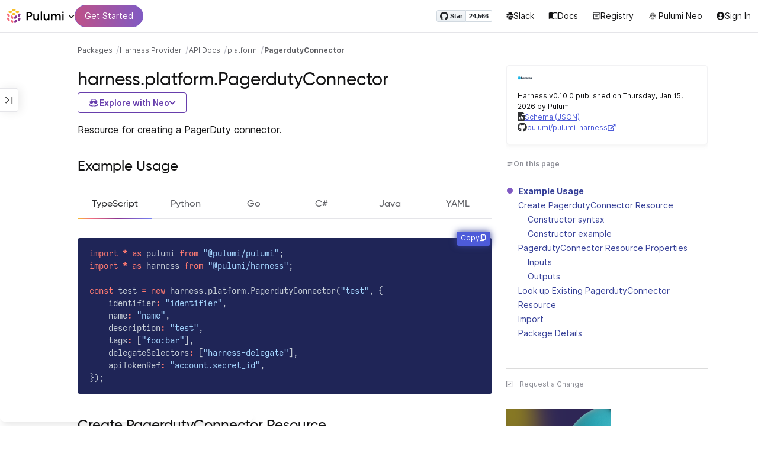

--- FILE ---
content_type: text/html
request_url: https://www.pulumi.com/registry/packages/harness/api-docs/platform/pagerdutyconnector/
body_size: 16191
content:
<!doctype html><html lang=en-US prefix="og: http://ogp.me/ns#"><head><meta charset=UTF-8><meta http-equiv=X-UA-Compatible content="IE=edge,chrome=1"><meta name=viewport content="width=device-width,initial-scale=1,maximum-scale=1"><script>var segmentWriteKey="UK90Ofwacetj5VCPJ7cUgkbNcKLSHO3u",snippetName="C8Y429BDEy/06ujkUhzfL.min.js";window.growthbook_sdk_key="sdk-psPofGr6jFV2ja9O",window.growthbook_decrypt_key="9NsAVMNWaDS+Oky3rhLQ+A==",window.growthbook_dev_mode=!1</script><script src=https://code.jquery.com/jquery-3.6.0.min.js integrity="sha256-/xUj+3OJU5yExlq6GSYGSHk7tPXikynS7ogEvDej/m4=" crossorigin=anonymous referrerpolicy=no-referrer></script><script src=/registry/js/bundle-registry.014d5c8e08c5a3d8b994ce003b5ffa172faf8cfb97956512611ded7a9dbbd5c4.js defer></script><link rel=stylesheet href=/registry/css/bundle-registry.1ff5162f53ff1f5bd62b12caa4b0e564c207568d827f700626156233c5ad8a1d.css></link>
<meta name=google-site-verification content="N-ezSTIu4P3bSc4TqidV4wWCkMzFiMN269ZgDYArGkk"><meta property="og:image" content="https://www.pulumi.com/logos/brand/og-default.png"><meta property="og:type" content="article"><meta property="og:url" content="https://www.pulumi.com/registry/packages/harness/api-docs/platform/pagerdutyconnector/"><meta property="og:site_name" content="pulumi"><meta name=twitter:image content="https://www.pulumi.com/logos/brand/twitter-summary.png"><meta name=twitter:card content="summary"><meta name=twitter:site content="@PulumiCorp"><meta property="og:title" content="PagerdutyConnector"><meta name=description content="Documentation for the harness.platform.PagerdutyConnector resource with examples, input properties, output properties, lookup functions, and supporting types."><meta property="og:description" content="Documentation for the harness.platform.PagerdutyConnector resource with examples, input properties, output properties, lookup functions, and supporting types."><title>harness.platform.PagerdutyConnector | Pulumi Registry</title>
<link rel=icon type=image/x-icon href=/images/favicon.ico><link rel=canonical href=https://www.pulumi.com/registry/packages/harness/api-docs/platform/pagerdutyconnector/><link rel=alternate type=application/rss+xml href=https://www.pulumi.com/blog/rss.xml title="Pulumi Blog"><script src=https://js.sentry-cdn.com/02614bf2f18e4615a73218b810563ced.min.js crossorigin=anonymous></script><script>Sentry.onLoad(function(){Sentry.init({environment:"production",release:"push-a184d19f",beforeSend(e){const t=e.request.headers["User-Agent"];return t&&t.match(/Linespider|Yeti/)?null:e}})})</script><script async defer src=https://buttons.github.io/buttons.js></script><script>userAgentBlacklist=["Mozilla/5.0 (compatible; SiteAuditBot/0.97; +http://www.semrush.com/bot.html)","Mozilla/5.0 (X11; Linux x86_64) AppleWebKit/537.36 (KHTML, like Gecko) Chrome/115.0.0.0 Safari/537.36"],!function(){var n,s,t="analytics",e=window[t]=window[t]||[];if(!e.initialize)if(e.invoked)window.console&&console.error&&console.error("Segment snippet included twice.");else if(userAgentBlacklist.includes(navigator.userAgent))console.log("Segment snippet not loaded for user agent: "+navigator.userAgent);else{e.invoked=!0,e.methods=["trackSubmit","trackClick","trackLink","trackForm","pageview","identify","reset","group","track","ready","alias","debug","page","screen","once","off","on","addSourceMiddleware","addIntegrationMiddleware","setAnonymousId","addDestinationMiddleware","register"],e.factory=function(n){return function(){if(window[t].initialized)return window[t][n].apply(window[t],arguments);var o,s=Array.prototype.slice.call(arguments);return["track","screen","alias","group","page","identify"].indexOf(n)>-1&&(o=document.querySelector("link[rel='canonical']"),s.push({__t:"bpc",c:o&&o.getAttribute("href")||void 0,p:location.pathname,u:location.href,s:location.search,t:document.title,r:document.referrer})),s.unshift(n),e.push(s),e}};for(n=0;n<e.methods.length;n++)s=e.methods[n],e[s]=e.factory(s);e.load=function(n,s){var i,o=document.createElement("script");o.type="text/javascript",o.async=!0,o.setAttribute("data-global-segment-analytics-key",t),o.src="https://evs.analytics.pulumi.com/"+snippetName,i=document.getElementsByTagName("script")[0],i.parentNode.insertBefore(o,i),e._loadOptions=s},e._writeKey=segmentWriteKey,e._cdn="https://evs.analytics.pulumi.com",e.SNIPPET_VERSION="5.2.0",e.load(segmentWriteKey),e.page()}}()</script><script>window.consentManagerConfig=function(e){var t=e.React,c=e.inEU,n=t.createElement("span",null,"We use cookies (and other similar technologies) to collect data to improve your experience on our site. By using our website, you՚re agreeing to the collection of data as described in our"," ",t.createElement("a",{href:"/privacy/",target:"_blank"},"Privacy Policy"),"."),s=t.createElement("div",{class:"manage-cookies-btn"},"Manage cookies"),o="Website Data Collection Preferences",i="We use data collected by cookies and JavaScript libraries to improve your browsing experience, analyze site traffic, deliver personalized advertisements, and increase the overall performance of our site.",a="Are you sure you want to cancel?",r="Your preferences have not been saved. By continuing to use our website, you are agreeing to our Website Data Collection Policy.";return{container:"#segment-consent-manager",writeKey:segmentWriteKey,bannerContent:n,bannerSubContent:s,preferencesDialogTitle:o,preferencesDialogContent:i,cancelDialogTitle:a,cancelDialogContent:r,shouldRequireConsent:e.inEU,closeBehavior:e.inEU()?"dismiss":"accept",bannerTextColor:"black",cdnHost:"evs.analytics.pulumi.com",shouldReload:!1}}</script><script src=/js/consent-manager.js defer></script><script src=https://tag.clearbitscripts.com/v1/pk_54e7d7c428c6d5e79098374d93a7b333/tags.js referrerpolicy=strict-origin-when-cross-origin></script><meta name=facebook-domain-verification content="phlf6qes2bxa9ufzk8zt2es0qivg8j"><script>(function(){if(typeof window=="undefined")return;if(typeof window.signals!="undefined")return;var e=document.createElement("script");e.src="https://cdn.cr-relay.com/v1/site/a725b5ba-75f1-44dc-b250-11023fc10b9d/signals.js",e.async=!0,window.signals=Object.assign([],["page","identify","form"].reduce(function(e,t){return e[t]=function(){return signals.push([t,arguments]),signals},e},{})),document.head.appendChild(e)})()</script><script>!function(){var t,n,e=window.reb2b=window.reb2b||[];if(e.invoked)return;e.invoked=!0,e.methods=["identify","collect"],e.factory=function(t){return function(){var n=Array.prototype.slice.call(arguments);return n.unshift(t),e.push(n),e}};for(t=0;t<e.methods.length;t++)n=e.methods[t],e[n]=e.factory(n);e.load=function(e){var n,t=document.createElement("script");t.type="text/javascript",t.async=!0,t.src="https://s3-us-west-2.amazonaws.com/b2bjsstore/b/"+e+"/reb2b.js.gz",n=document.getElementsByTagName("script")[0],n.parentNode.insertBefore(t,n)},e.SNIPPET_VERSION="1.0.1",e.load("Y4O7Z0HKLKNX")}()</script><script async defer src=//cdnjs.cloudflare.com/ajax/libs/anchor-js/4.1.0/anchor.min.js></script><script>window.addEventListener("load",function(){anchors&&anchors.add("h1:not(.no-anchor), h2:not(.no-anchor), h3:not(.no-anchor), h4:not(.no-anchor), h5:not(.no-anchor), h6:not(.no-anchor)")})</script></head><body class=section-registry><pulumi-root></pulumi-root><nav class="top-nav-bar docs actually-docs transition-all border-b border-gray-300"><div class=top-nav-container><div class=logo-get-started><div data-track=header-pulumi-logo class="logo-nav-button logo-parent" aria-haspopup=true aria-controls=logo-nav-menu><div class=logo><img src=/images/logo/logo-on-white.svg alt="Pulumi logo">
<i class="fa fa-chevron-down"></i></div><ul id=logo-nav-menu role=menu class="logo-nav-menu hidden"><li role=none><a role=menuitem href=/>Pulumi home</a></li><li role=none><a role=menuitem href=/pricing/>Pricing</a></li><li role=none><a role=menuitem href=/blog/>Blog</a></li><li role=none><a role=menuitem href=/resources/>Events & workshops</a></li></ul></div><div class=get-started><a class=get-started-header-button data-track=get-started-practitioner-nav href=/docs/get-started/>Get Started</a></div></div><div class=nav-items><ul><li class=github-widget><a data-track=header-github-pulumi class=github-button href=https://github.com/pulumi/pulumi data-size=small data-show-count=true aria-label="Star pulumi/pulumi on GitHub">Star</a></li><li class=slack><a data-track=header-slack href=https://slack.pulumi.com/><i class="fab fa-slack"></i>
Slack</a></li><li class=docs><a data-track=header-docs href=/docs/><div class="icon icon-16-16 book-outline"></div>Docs</a></li><li class=registry><a data-track=header-registry href=/registry/><div class="icon icon-14-14 packages-outline"></div>Registry</a></li><li class=ai><a data-track=header-ai href=/neo><img src=/icons/pdi-neo.svg class="inline mr-0.5" style=width:16px;height:16px>
Pulumi Neo</a></li><li><a data-track=header-console href=https://app.pulumi.com/ target=_blank><i class="fa fa-refular fa-user-circle"></i>
<pulumi-user-toggle><span slot=signed-in>Pulumi Cloud</span>
<span slot=signed-out>Sign In</span></pulumi-user-toggle></a></li></ul></div></div></nav><main><div class=docs-list-main><div class=docs-main-nav-toggle-wrapper><div class=docs-main-nav-wrapper><div id=docs-main-nav class=docs-main-nav><nav class=main-nav><div class=docs-search><div id=search data-app-id=P6KICOKU8E data-search-key=9ac9f1177f81bc8cb5f6cf30485e62db data-facets=Docs,Registry data-index=production></div></div><div class=all-packages-icon-link><a class=all-packages href=/registry><div class="icon icon-14-14 arrow-back-gray-14-14"></div>All packages</a></div><ul><li class=sidenav-topic><a href=/registry/packages/harness/>Overview</a></li><li class=sidenav-topic><a href=/registry/packages/harness/installation-configuration/>Install & config</a></li><li class=sidenav-topic><a href=/registry/packages/harness/api-docs/>API Docs</a></li><pulumi-api-doc-filterable-nav base-directory=/registry/packages/harness/api-docs/ package-name=harness></pulumi-api-doc-filterable-nav></ul></nav></div></div><div class=docs-nav-toggle><div class="docs-nav-toggle-icon icon icon-24-24"></div></div></div><div class=docs-main-content-wrapper><div class=docs-main-content><ol class=docs-breadcrumb><li><a data-track=breadcrumb href=/registry/>Packages</a></li><li><a data-track=breadcrumb href=/registry/packages/harness/>Harness Provider</a></li><li><a data-track=breadcrumb href=/registry/packages/harness/api-docs/>API Docs</a></li><li><a data-track=breadcrumb href=/registry/packages/harness/api-docs/platform/>platform</a></li><li class=active><a data-track=breadcrumb href=/registry/packages/harness/api-docs/platform/pagerdutyconnector/>PagerdutyConnector</a></li></ol><div id=accordion-package-card class=accordion><div><input type=checkbox id=accordion-checkbox-package-card>
<label for=accordion-checkbox-package-card class=show><div class=package-card-top-of-page><div class=img-name-version><div><img onerror='this.classList.add("hidden"),this.parentElement.querySelector(".pkg-fallback-icon").classList.remove("hidden")' class=h-6 src=https://raw.githubusercontent.com/pulumi/pulumi-harness/main/assets/logo.png alt="harness logo">
<i class="fa fa-archive pkg-fallback-icon text-gray-500 hidden" style=font-size:1.5rem></i></div><p>Harness v0.10.0, Jan 15 26</p></div><div class="icon icon-16-16 keyboard-arrow-down-gray"></div></div></label><label for=accordion-checkbox-package-card class=hide><div class=package-card-top-of-page><div class=img-name-version><div><img onerror='this.classList.add("hidden"),this.parentElement.querySelector(".pkg-fallback-icon").classList.remove("hidden")' class=h-6 src=https://raw.githubusercontent.com/pulumi/pulumi-harness/main/assets/logo.png alt="harness logo">
<i class="fa fa-archive pkg-fallback-icon text-gray-500 hidden" style=font-size:1.5rem></i></div><p>Harness v0.10.0, Jan 15 26</p></div><div class="icon icon-16-16 keyboard-arrow-up-gray"></div></div></label><div class="accordion-content flex"><div class=content><div class=package-card><div class=version-info>Harness v0.10.0 published on Thursday, Jan 15, 2026 by Pulumi</div><div class=package-link><i class="fas fa-file-code"></i>
<a href=/registry/packages/harness/schema.json target=_blank rel="noopener noreferrer"><span>Schema (JSON)</span></a></div><div class=package-link><i class="fab fa-github"></i>
<a href=https://github.com/pulumi/pulumi-harness target=_blank rel="noopener noreferrer"><span>pulumi/pulumi-harness</span>
<i class="fas fa-external-link-alt"></i></a></div></div></div></div></div></div><div class=title-ai-menu-container><h1 class=break-words>harness.platform.PagerdutyConnector</h1><div class=pulumi-ai-menu data-component=pulumi-ai-menu><button type=button class=pulumi-ai-menu__trigger data-role=trigger aria-haspopup=true aria-expanded=false>
<svg class="pulumi-ai-menu__neo-icon" viewBox="0 0 24 24" aria-hidden="true" focusable="false"><path fill-rule="evenodd" clip-rule="evenodd" d="M19.4776 13.2633C19.6124 13.4278 19.8064 13.7575 19.9855 14.1021 20.1653 14.4484 20.3363 14.8226 20.4224 15.0808 20.7162 15.962 20.5079 16.8899 19.8672 17.5336 19.1818 18.222 18.135 18.3854 16.921 18.0343 16.8681 18.019 16.8377 18.0128 16.8141 18.0127 16.795 18.0127 16.7744 18.0169 16.7431 18.0343 16.7086 18.0535 16.6634 18.0876 16.5971 18.1463 16.5313 18.2046 16.449 18.2836 16.3401 18.3889 15.5577 19.146 14.8264 19.5702 13.8411 19.8374 13.4755 19.9364 12.8186 19.9902 12.1633 19.9988 11.5073 20.0073 10.8334 19.971 10.4332 19.8826 9.27584 19.6268 8.54122 19.2471 7.75731 18.4958L7.28442 18.0425 6.72004 18.1504C5.63512 18.356 4.79185 18.1602 4.16442 17.5275 3.71627 17.0753 3.49023 16.5762 3.50032 15.9834 3.51036 15.3969 3.75084 14.7297 4.20657 13.9366 4.32307 13.7339 4.43215 13.546 4.51394 13.4072 4.55471 13.338 4.58966 13.2808 4.61468 13.2396 4.62711 13.2192 4.63754 13.2018 4.64552 13.1893 4.64765 13.1859 4.64877 13.1821 4.65066 13.179l.90774.6805C5.54315 13.8906 5.52311 13.9319 5.49774 13.9788 5.44578 14.0747 5.3744 14.2007 5.29625 14.3334 5.12707 14.6207 4.9718 14.9466 4.86038 15.2371 4.74734 15.5318 4.68486 15.7762 4.68562 15.9083 4.68671 16.0702 4.73944 16.2535 4.83057 16.4213 4.92155 16.5889 5.04672 16.734 5.18317 16.8253 5.39669 16.9679 5.5973 17.0384 5.86988 17.0402 6.14937 17.0419 6.50874 16.9723 7.03873 16.8243 8.84738 16.3193 10.1835 16.1377 12.0893 16.1386 13.8354 16.1394 15.0853 16.3065 16.9539 16.7883 17.9664 17.0494 18.4156 17.056 18.7745 16.8706 18.9293 16.7905 19.036 16.7053 19.1178 16.5951 19.2005 16.4834 19.2633 16.3388 19.3183 16.1314 19.416 15.7629 19.2979 15.332 18.7899 14.4373 18.6811 14.2456 18.5852 14.067 18.5185 13.9335 18.5066 13.9098 18.4967 13.8868 18.4866 13.8657l.9191-.6898L19.4776 13.2633zm-5.8493 4.1439C12.2378 17.273 10.3719 17.3491 9.04232 17.5932L8.62597 17.6693 8.77503 17.8019C9.16777 18.1534 9.92924 18.5171 10.6326 18.6819 10.9839 18.7642 11.5486 18.8033 12.1119 18.7981 12.676 18.7928 13.2232 18.743 13.5409 18.6552 13.9616 18.5388 14.4777 18.2909 14.8588 18.0528 15.0494 17.9336 15.2002 17.8207 15.2875 17.732 15.3139 17.7051 15.3301 17.6822 15.3409 17.6662 15.3363 17.6646 15.331 17.6629 15.3255 17.6611 15.295 17.6513 15.254 17.6408 15.2042 17.6292 15.1044 17.606 14.9712 17.5798 14.8125 17.5542 14.4952 17.5029 14.0787 17.4507 13.6283 17.4072z" fill="currentcolor"/><path d="M10.7714 13.3003C10.8991 13.206 11.0498 13.1733 11.1919 13.2499 11.3872 13.3555 11.4428 13.5847 11.418 13.803 11.3927 14.0265 11.2828 14.2741 11.0994 14.4722 10.9851 14.5955 10.8742 14.6864 10.756 14.7107 10.6234 14.7378 10.514 14.6772 10.4209 14.5832 10.3253 14.4867 10.2796 14.3692 10.2872 14.2255 10.2945 14.0896 10.3488 13.9321 10.4384 13.7454 10.5336 13.547 10.6473 13.3922 10.7714 13.3003z" fill="currentcolor"/><path d="M12.7565 13.3178C12.8483 13.2309 12.9876 13.1627 13.1256 13.2067 13.1618 13.2183 13.1963 13.2421 13.2243 13.2643 13.2542 13.2882 13.2856 13.3187 13.3168 13.3517 13.3793 13.4177 13.446 13.5013 13.5018 13.5881 13.6271 13.7831 13.699 13.9981 13.7105 14.1844 13.7215 14.3631 13.6764 14.5544 13.5183 14.6398 13.4779 14.6616 13.4388 14.6827 13.4052 14.6963 13.368 14.7113 13.3247 14.7225 13.2757 14.7138 13.2304 14.7057 13.1914 14.6828 13.1574 14.6593 13.1231 14.6356 13.0814 14.6019 13.032 14.5627 12.9128 14.468 12.8035 14.3154 12.7246 14.1597 12.6462 14.0047 12.5889 13.8299 12.5889 13.6848 12.589 13.5413 12.6624 13.4071 12.7565 13.3178z" fill="currentcolor"/><path d="M12.9354 8.34529C15.4777 8.3468 17.7693 8.42956 18.7179 8.59612 19.0001 8.64569 19.2237 8.7306 19.3882 8.86649 19.5553 9.0047 19.6518 9.18893 19.6945 9.41853 19.7108 9.50643 19.7153 9.69141 19.711 9.90786 19.7066 10.1291 19.6927 10.3961 19.6719 10.6552 19.6284 11.1984 19.5674 11.5891 19.455 11.9053 19.3412 12.2252 19.1771 12.4648 18.9359 12.7082 18.4533 13.1949 17.6901 13.4883 16.887 13.5758 16.0828 13.6633 15.221 13.5466 14.5319 13.1944 13.994 12.9194 13.6585 12.5752 13.1286 11.7799 12.844 11.3526 12.6637 11.1163 12.4985 10.9832c-.1553-.125-.3011-.162100000000001-.5366-.1656C11.7278 10.8143 11.5885 10.8439 11.4643 10.9338 11.3331 11.0289 11.2066 11.2001 11.0223 11.5136c-.6197 1.0537-1.51731 1.7991-2.43848 1.9995C8.08142 13.6222 7.44401 13.6576 7.00891 13.5984 6.07056 13.4706 5.34537 13.0951 4.8501 12.4666 4.48369 12.0014 4.38958 11.5471 4.35151 10.2779 4.33494 9.7251 4.32677 9.43096 4.34432 9.25405 4.35339 9.16291 4.36985 9.09395 4.39983 9.03302 4.42917 8.97352 4.46892 8.92769 4.5088 8.88191 4.54853 8.83629 4.58897 8.79382 4.64038 8.75855 4.6931 8.72252 4.75302 8.69679 4.82851 8.67733 4.97337 8.64006 5.19725 8.61959 5.5841 8.5879 7.57768 8.42459 10.3891 8.34378 12.9354 8.34529z" fill="currentcolor"/><path d="M6.0724 6.96056c2.53379-3.58773 8.1219-3.98505 11.2423-.80596C17.6483 6.49456 17.997 6.94229 18.2409 7.31522 18.3625 7.50115 18.4611 7.67233 18.5185 7.80455 18.5418 7.8584 18.5575 7.91162 18.5668 7.95875 18.0636 7.85223 17.5492 7.7632 17.0279 7.69044L17.0238 7.68325C16.656 7.14537 15.9305 6.46038 15.3358 6.09086 13.3041 4.82861 10.2662 4.93255 8.32271 6.33142 8.09824 6.49305 7.78331 6.77966 7.49825 7.07056c-.27636.28203-.51364.55831-.61475.72166C6.37979 7.85924 5.92247 7.93033 5.52242 7.99988 5.52157 7.98464 5.52178 7.97044 5.52344 7.95875 5.52768 7.92902 5.53721 7.8958 5.54914 7.86315 5.57352 7.79653 5.61432 7.71169 5.66428 7.61746 5.76481 7.4279 5.91145 7.1885 6.0724 6.96056z" fill="currentcolor"/></svg>
<span class=pulumi-ai-menu__trigger-text>Explore with Neo</span>
<i class="pulumi-ai-menu__chevron fa fa-chevron-down" aria-hidden=true></i></button><div class=pulumi-ai-menu__dropdown role=menu data-role=dropdown hidden><a class=pulumi-ai-menu__item href="https://app.pulumi.com/neo?prompt=Explain+the+resource+harness.platform.PagerdutyConnector.+Provide+a+detailed+overview+of+its+purpose%2C+architecture%2C+and+typical+responsibilities.&prefer_signup=true" target=_blank rel=noopener role=menuitem><span class="pulumi-ai-menu__item-icon pulumi-ai-menu__item-icon--document" aria-hidden=true><i class="pulumi-ai-menu__item-icon-symbol fa fa-file-alt" aria-hidden=true></i>
</span><span class=pulumi-ai-menu__item-copy><span class=pulumi-ai-menu__item-title>Explain this resource</span>
<span class=pulumi-ai-menu__item-description>Get a detailed overview of this resource</span>
</span></a><a class=pulumi-ai-menu__item href="https://app.pulumi.com/neo?prompt=List+the+top+five+real-world+scenarios+where+harness.platform.PagerdutyConnector+delivers+the+most+value.+Describe+why+it+is+useful+for+each.&prefer_signup=true" target=_blank rel=noopener role=menuitem><span class="pulumi-ai-menu__item-icon pulumi-ai-menu__item-icon--list" aria-hidden=true><i class="pulumi-ai-menu__item-icon-symbol fa fa-list-ul" aria-hidden=true></i>
</span><span class=pulumi-ai-menu__item-copy><span class=pulumi-ai-menu__item-title>Show real-world scenarios</span>
<span class=pulumi-ai-menu__item-description>List the top 5 use cases for this resource</span>
</span></a><a class=pulumi-ai-menu__item href="https://app.pulumi.com/neo?prompt=Generate+a+Pulumi+program+that+provisions+harness.platform.PagerdutyConnector.+Include+any+required+configuration+and+showcase+best+practices.&prefer_signup=true" target=_blank rel=noopener role=menuitem><span class="pulumi-ai-menu__item-icon pulumi-ai-menu__item-icon--sparkle" aria-hidden=true><i class="pulumi-ai-menu__item-icon-symbol fa fa-code" aria-hidden=true></i>
</span><span class=pulumi-ai-menu__item-copy><span class=pulumi-ai-menu__item-title>Provision a new instance</span>
<span class=pulumi-ai-menu__item-description>Build a program using harness.platform.PagerdutyConnector</span></span></a></div></div></div><div class="docs-table-of-contents docs-toc-mobile"><div class=table-of-contents><div class=package-card><div><img onerror='this.classList.add("hidden"),this.parentElement.querySelector(".pkg-fallback-icon").classList.remove("hidden")' class=h-6 src=https://raw.githubusercontent.com/pulumi/pulumi-harness/main/assets/logo.png alt="harness logo">
<i class="fa fa-archive pkg-fallback-icon text-gray-500 hidden" style=font-size:1.5rem></i></div><div class=version-info>Harness v0.10.0 published on Thursday, Jan 15, 2026 by Pulumi</div><div class=package-link><i class="fas fa-file-code"></i>
<a href=/registry/packages/harness/schema.json target=_blank rel="noopener noreferrer"><span>Schema (JSON)</span></a></div><div class=package-link><i class="fab fa-github"></i>
<a href=https://github.com/pulumi/pulumi-harness target=_blank rel="noopener noreferrer"><span>pulumi/pulumi-harness</span>
<i class="fas fa-external-link-alt"></i></a></div></div><div id=accordion-table-of-contents class=accordion><div><input type=checkbox id=accordion-checkbox-table-of-contents>
<label for=accordion-checkbox-table-of-contents class=show><div class=heading><div class=icon-heading-wrapper><div class="icon icon-12-12 icon-on-this-page"></div><h2 class=no-anchor>On this page</h2></div><div class="icon icon-18-18 expand-more-18-18"></div></div></label><label for=accordion-checkbox-table-of-contents class=hide><div class=heading><div class=icon-heading-wrapper><div class="icon icon-12-12 icon-on-this-page"></div><h2 class=no-anchor>On this page</h2></div><div class="icon icon-18-18 expand-more-18-18"></div></div></label><div class="accordion-content flex"><div class=content><ul class=table-of-contents-list></ul><div class=mt-6><pulumi-resource-links package-name=harness module-name=platform resource-name=PagerdutyConnector></pulumi-resource-links></div></div></div></div></div></div><ul class="p-0 list-none table-of-contents-feedback"><li><a data-track=request-change class="text-gray-600 hover:text-gray-700 text-xs" href="https://github.com/pulumi/registry/issues/new?body=File: [themes%2fdefault%2fcontent/%2fregistry%2fpackages%2fharness%2fapi-docs%2fplatform%2fpagerdutyconnector](https%3a%2f%2fwww.pulumi.com%2fregistry%2fpackages%2fharness%2fapi-docs%2fplatform%2fpagerdutyconnector%2f)" target=_blank><i class="far fa-check-square mr-2" style=width:14px></i>Request a Change</a></li></ul><pulumi-top-button></pulumi-top-button></div><section class=docs-content><p>Resource for creating a PagerDuty connector.</p><h2 id=example-usage>Example Usage</h2><div><pulumi-chooser type=language options=csharp,go,typescript,python,yaml,java></pulumi-chooser></div><div><pulumi-choosable type=language values=javascript,typescript><div class=highlight><pre tabindex=0 class=chroma><code class=language-typescript data-lang=typescript><span class=line><span class=cl><span class=kr>import</span> <span class=o>*</span> <span class=kr>as</span> <span class=nx>pulumi</span> <span class=kr>from</span> <span class=s2>&#34;@pulumi/pulumi&#34;</span><span class=p>;</span>
</span></span><span class=line><span class=cl><span class=kr>import</span> <span class=o>*</span> <span class=kr>as</span> <span class=nx>harness</span> <span class=kr>from</span> <span class=s2>&#34;@pulumi/harness&#34;</span><span class=p>;</span>
</span></span><span class=line><span class=cl>
</span></span><span class=line><span class=cl><span class=kr>const</span> <span class=nx>test</span> <span class=o>=</span> <span class=k>new</span> <span class=nx>harness</span><span class=p>.</span><span class=nx>platform</span><span class=p>.</span><span class=nx>PagerdutyConnector</span><span class=p>(</span><span class=s2>&#34;test&#34;</span><span class=p>,</span> <span class=p>{</span>
</span></span><span class=line><span class=cl>    <span class=nx>identifier</span><span class=o>:</span> <span class=s2>&#34;identifier&#34;</span><span class=p>,</span>
</span></span><span class=line><span class=cl>    <span class=nx>name</span><span class=o>:</span> <span class=s2>&#34;name&#34;</span><span class=p>,</span>
</span></span><span class=line><span class=cl>    <span class=nx>description</span><span class=o>:</span> <span class=s2>&#34;test&#34;</span><span class=p>,</span>
</span></span><span class=line><span class=cl>    <span class=nx>tags</span><span class=o>:</span> <span class=p>[</span><span class=s2>&#34;foo:bar&#34;</span><span class=p>],</span>
</span></span><span class=line><span class=cl>    <span class=nx>delegateSelectors</span><span class=o>:</span> <span class=p>[</span><span class=s2>&#34;harness-delegate&#34;</span><span class=p>],</span>
</span></span><span class=line><span class=cl>    <span class=nx>apiTokenRef</span><span class=o>:</span> <span class=s2>&#34;account.secret_id&#34;</span><span class=p>,</span>
</span></span><span class=line><span class=cl><span class=p>});</span>
</span></span></code></pre></div></pulumi-choosable></div><div><pulumi-choosable type=language values=python><div class=highlight><pre tabindex=0 class=chroma><code class=language-python data-lang=python><span class=line><span class=cl><span class=kn>import</span> <span class=nn>pulumi</span>
</span></span><span class=line><span class=cl><span class=kn>import</span> <span class=nn>pulumi_harness</span> <span class=k>as</span> <span class=nn>harness</span>
</span></span><span class=line><span class=cl>
</span></span><span class=line><span class=cl><span class=n>test</span> <span class=o>=</span> <span class=n>harness</span><span class=o>.</span><span class=n>platform</span><span class=o>.</span><span class=n>PagerdutyConnector</span><span class=p>(</span><span class=s2>&#34;test&#34;</span><span class=p>,</span>
</span></span><span class=line><span class=cl>    <span class=n>identifier</span><span class=o>=</span><span class=s2>&#34;identifier&#34;</span><span class=p>,</span>
</span></span><span class=line><span class=cl>    <span class=n>name</span><span class=o>=</span><span class=s2>&#34;name&#34;</span><span class=p>,</span>
</span></span><span class=line><span class=cl>    <span class=n>description</span><span class=o>=</span><span class=s2>&#34;test&#34;</span><span class=p>,</span>
</span></span><span class=line><span class=cl>    <span class=n>tags</span><span class=o>=</span><span class=p>[</span><span class=s2>&#34;foo:bar&#34;</span><span class=p>],</span>
</span></span><span class=line><span class=cl>    <span class=n>delegate_selectors</span><span class=o>=</span><span class=p>[</span><span class=s2>&#34;harness-delegate&#34;</span><span class=p>],</span>
</span></span><span class=line><span class=cl>    <span class=n>api_token_ref</span><span class=o>=</span><span class=s2>&#34;account.secret_id&#34;</span><span class=p>)</span>
</span></span></code></pre></div></pulumi-choosable></div><div><pulumi-choosable type=language values=go><div class=highlight><pre tabindex=0 class=chroma><code class=language-go data-lang=go><span class=line><span class=cl><span class=kn>package</span> <span class=nx>main</span>
</span></span><span class=line><span class=cl>
</span></span><span class=line><span class=cl><span class=kn>import</span> <span class=p>(</span>
</span></span><span class=line><span class=cl>	<span class=s>&#34;github.com/pulumi/pulumi-harness/sdk/go/harness/platform&#34;</span>
</span></span><span class=line><span class=cl>	<span class=s>&#34;github.com/pulumi/pulumi/sdk/v3/go/pulumi&#34;</span>
</span></span><span class=line><span class=cl><span class=p>)</span>
</span></span><span class=line><span class=cl>
</span></span><span class=line><span class=cl><span class=kd>func</span> <span class=nf>main</span><span class=p>()</span> <span class=p>{</span>
</span></span><span class=line><span class=cl>	<span class=nx>pulumi</span><span class=p>.</span><span class=nf>Run</span><span class=p>(</span><span class=kd>func</span><span class=p>(</span><span class=nx>ctx</span> <span class=o>*</span><span class=nx>pulumi</span><span class=p>.</span><span class=nx>Context</span><span class=p>)</span> <span class=kt>error</span> <span class=p>{</span>
</span></span><span class=line><span class=cl>		<span class=nx>_</span><span class=p>,</span> <span class=nx>err</span> <span class=o>:=</span> <span class=nx>platform</span><span class=p>.</span><span class=nf>NewPagerdutyConnector</span><span class=p>(</span><span class=nx>ctx</span><span class=p>,</span> <span class=s>&#34;test&#34;</span><span class=p>,</span> <span class=o>&amp;</span><span class=nx>platform</span><span class=p>.</span><span class=nx>PagerdutyConnectorArgs</span><span class=p>{</span>
</span></span><span class=line><span class=cl>			<span class=nx>Identifier</span><span class=p>:</span>  <span class=nx>pulumi</span><span class=p>.</span><span class=nf>String</span><span class=p>(</span><span class=s>&#34;identifier&#34;</span><span class=p>),</span>
</span></span><span class=line><span class=cl>			<span class=nx>Name</span><span class=p>:</span>        <span class=nx>pulumi</span><span class=p>.</span><span class=nf>String</span><span class=p>(</span><span class=s>&#34;name&#34;</span><span class=p>),</span>
</span></span><span class=line><span class=cl>			<span class=nx>Description</span><span class=p>:</span> <span class=nx>pulumi</span><span class=p>.</span><span class=nf>String</span><span class=p>(</span><span class=s>&#34;test&#34;</span><span class=p>),</span>
</span></span><span class=line><span class=cl>			<span class=nx>Tags</span><span class=p>:</span> <span class=nx>pulumi</span><span class=p>.</span><span class=nx>StringArray</span><span class=p>{</span>
</span></span><span class=line><span class=cl>				<span class=nx>pulumi</span><span class=p>.</span><span class=nf>String</span><span class=p>(</span><span class=s>&#34;foo:bar&#34;</span><span class=p>),</span>
</span></span><span class=line><span class=cl>			<span class=p>},</span>
</span></span><span class=line><span class=cl>			<span class=nx>DelegateSelectors</span><span class=p>:</span> <span class=nx>pulumi</span><span class=p>.</span><span class=nx>StringArray</span><span class=p>{</span>
</span></span><span class=line><span class=cl>				<span class=nx>pulumi</span><span class=p>.</span><span class=nf>String</span><span class=p>(</span><span class=s>&#34;harness-delegate&#34;</span><span class=p>),</span>
</span></span><span class=line><span class=cl>			<span class=p>},</span>
</span></span><span class=line><span class=cl>			<span class=nx>ApiTokenRef</span><span class=p>:</span> <span class=nx>pulumi</span><span class=p>.</span><span class=nf>String</span><span class=p>(</span><span class=s>&#34;account.secret_id&#34;</span><span class=p>),</span>
</span></span><span class=line><span class=cl>		<span class=p>})</span>
</span></span><span class=line><span class=cl>		<span class=k>if</span> <span class=nx>err</span> <span class=o>!=</span> <span class=kc>nil</span> <span class=p>{</span>
</span></span><span class=line><span class=cl>			<span class=k>return</span> <span class=nx>err</span>
</span></span><span class=line><span class=cl>		<span class=p>}</span>
</span></span><span class=line><span class=cl>		<span class=k>return</span> <span class=kc>nil</span>
</span></span><span class=line><span class=cl>	<span class=p>})</span>
</span></span><span class=line><span class=cl><span class=p>}</span>
</span></span></code></pre></div></pulumi-choosable></div><div><pulumi-choosable type=language values=csharp><div class=highlight><pre tabindex=0 class=chroma><code class=language-csharp data-lang=csharp><span class=line><span class=cl><span class=k>using</span> <span class=nn>System.Collections.Generic</span><span class=p>;</span>
</span></span><span class=line><span class=cl><span class=k>using</span> <span class=nn>System.Linq</span><span class=p>;</span>
</span></span><span class=line><span class=cl><span class=k>using</span> <span class=nn>Pulumi</span><span class=p>;</span>
</span></span><span class=line><span class=cl><span class=k>using</span> <span class=nn>Harness</span> <span class=p>=</span> <span class=n>Pulumi</span><span class=p>.</span><span class=n>Harness</span><span class=p>;</span>
</span></span><span class=line><span class=cl>
</span></span><span class=line><span class=cl><span class=k>return</span> <span class=k>await</span> <span class=n>Deployment</span><span class=p>.</span><span class=n>RunAsync</span><span class=p>(()</span> <span class=p>=&gt;</span> 
</span></span><span class=line><span class=cl><span class=p>{</span>
</span></span><span class=line><span class=cl>    <span class=kt>var</span> <span class=n>test</span> <span class=p>=</span> <span class=k>new</span> <span class=n>Harness</span><span class=p>.</span><span class=n>Platform</span><span class=p>.</span><span class=n>PagerdutyConnector</span><span class=p>(</span><span class=s>&#34;test&#34;</span><span class=p>,</span> <span class=k>new</span><span class=p>()</span>
</span></span><span class=line><span class=cl>    <span class=p>{</span>
</span></span><span class=line><span class=cl>        <span class=n>Identifier</span> <span class=p>=</span> <span class=s>&#34;identifier&#34;</span><span class=p>,</span>
</span></span><span class=line><span class=cl>        <span class=n>Name</span> <span class=p>=</span> <span class=s>&#34;name&#34;</span><span class=p>,</span>
</span></span><span class=line><span class=cl>        <span class=n>Description</span> <span class=p>=</span> <span class=s>&#34;test&#34;</span><span class=p>,</span>
</span></span><span class=line><span class=cl>        <span class=n>Tags</span> <span class=p>=</span> <span class=k>new</span><span class=p>[]</span>
</span></span><span class=line><span class=cl>        <span class=p>{</span>
</span></span><span class=line><span class=cl>            <span class=s>&#34;foo:bar&#34;</span><span class=p>,</span>
</span></span><span class=line><span class=cl>        <span class=p>},</span>
</span></span><span class=line><span class=cl>        <span class=n>DelegateSelectors</span> <span class=p>=</span> <span class=k>new</span><span class=p>[]</span>
</span></span><span class=line><span class=cl>        <span class=p>{</span>
</span></span><span class=line><span class=cl>            <span class=s>&#34;harness-delegate&#34;</span><span class=p>,</span>
</span></span><span class=line><span class=cl>        <span class=p>},</span>
</span></span><span class=line><span class=cl>        <span class=n>ApiTokenRef</span> <span class=p>=</span> <span class=s>&#34;account.secret_id&#34;</span><span class=p>,</span>
</span></span><span class=line><span class=cl>    <span class=p>});</span>
</span></span><span class=line><span class=cl>
</span></span><span class=line><span class=cl><span class=p>});</span>
</span></span></code></pre></div></pulumi-choosable></div><div><pulumi-choosable type=language values=java><div class=highlight><pre tabindex=0 class=chroma><code class=language-java data-lang=java><span class=line><span class=cl><span class=kn>package</span><span class=w> </span><span class=nn>generated_program</span><span class=p>;</span><span class=w>
</span></span></span><span class=line><span class=cl><span class=w>
</span></span></span><span class=line><span class=cl><span class=w></span><span class=kn>import</span><span class=w> </span><span class=nn>com.pulumi.Context</span><span class=p>;</span><span class=w>
</span></span></span><span class=line><span class=cl><span class=w></span><span class=kn>import</span><span class=w> </span><span class=nn>com.pulumi.Pulumi</span><span class=p>;</span><span class=w>
</span></span></span><span class=line><span class=cl><span class=w></span><span class=kn>import</span><span class=w> </span><span class=nn>com.pulumi.core.Output</span><span class=p>;</span><span class=w>
</span></span></span><span class=line><span class=cl><span class=w></span><span class=kn>import</span><span class=w> </span><span class=nn>com.pulumi.harness.platform.PagerdutyConnector</span><span class=p>;</span><span class=w>
</span></span></span><span class=line><span class=cl><span class=w></span><span class=kn>import</span><span class=w> </span><span class=nn>com.pulumi.harness.platform.PagerdutyConnectorArgs</span><span class=p>;</span><span class=w>
</span></span></span><span class=line><span class=cl><span class=w></span><span class=kn>import</span><span class=w> </span><span class=nn>java.util.List</span><span class=p>;</span><span class=w>
</span></span></span><span class=line><span class=cl><span class=w></span><span class=kn>import</span><span class=w> </span><span class=nn>java.util.ArrayList</span><span class=p>;</span><span class=w>
</span></span></span><span class=line><span class=cl><span class=w></span><span class=kn>import</span><span class=w> </span><span class=nn>java.util.Map</span><span class=p>;</span><span class=w>
</span></span></span><span class=line><span class=cl><span class=w></span><span class=kn>import</span><span class=w> </span><span class=nn>java.io.File</span><span class=p>;</span><span class=w>
</span></span></span><span class=line><span class=cl><span class=w></span><span class=kn>import</span><span class=w> </span><span class=nn>java.nio.file.Files</span><span class=p>;</span><span class=w>
</span></span></span><span class=line><span class=cl><span class=w></span><span class=kn>import</span><span class=w> </span><span class=nn>java.nio.file.Paths</span><span class=p>;</span><span class=w>
</span></span></span><span class=line><span class=cl><span class=w>
</span></span></span><span class=line><span class=cl><span class=w></span><span class=kd>public</span><span class=w> </span><span class=kd>class</span> <span class=nc>App</span><span class=w> </span><span class=p>{</span><span class=w>
</span></span></span><span class=line><span class=cl><span class=w>    </span><span class=kd>public</span><span class=w> </span><span class=kd>static</span><span class=w> </span><span class=kt>void</span><span class=w> </span><span class=nf>main</span><span class=p>(</span><span class=n>String</span><span class=o>[]</span><span class=w> </span><span class=n>args</span><span class=p>)</span><span class=w> </span><span class=p>{</span><span class=w>
</span></span></span><span class=line><span class=cl><span class=w>        </span><span class=n>Pulumi</span><span class=p>.</span><span class=na>run</span><span class=p>(</span><span class=n>App</span><span class=p>::</span><span class=n>stack</span><span class=p>);</span><span class=w>
</span></span></span><span class=line><span class=cl><span class=w>    </span><span class=p>}</span><span class=w>
</span></span></span><span class=line><span class=cl><span class=w>
</span></span></span><span class=line><span class=cl><span class=w>    </span><span class=kd>public</span><span class=w> </span><span class=kd>static</span><span class=w> </span><span class=kt>void</span><span class=w> </span><span class=nf>stack</span><span class=p>(</span><span class=n>Context</span><span class=w> </span><span class=n>ctx</span><span class=p>)</span><span class=w> </span><span class=p>{</span><span class=w>
</span></span></span><span class=line><span class=cl><span class=w>        </span><span class=kd>var</span><span class=w> </span><span class=n>test</span><span class=w> </span><span class=o>=</span><span class=w> </span><span class=k>new</span><span class=w> </span><span class=n>PagerdutyConnector</span><span class=p>(</span><span class=s>&#34;test&#34;</span><span class=p>,</span><span class=w> </span><span class=n>PagerdutyConnectorArgs</span><span class=p>.</span><span class=na>builder</span><span class=p>()</span><span class=w>
</span></span></span><span class=line><span class=cl><span class=w>            </span><span class=p>.</span><span class=na>identifier</span><span class=p>(</span><span class=s>&#34;identifier&#34;</span><span class=p>)</span><span class=w>
</span></span></span><span class=line><span class=cl><span class=w>            </span><span class=p>.</span><span class=na>name</span><span class=p>(</span><span class=s>&#34;name&#34;</span><span class=p>)</span><span class=w>
</span></span></span><span class=line><span class=cl><span class=w>            </span><span class=p>.</span><span class=na>description</span><span class=p>(</span><span class=s>&#34;test&#34;</span><span class=p>)</span><span class=w>
</span></span></span><span class=line><span class=cl><span class=w>            </span><span class=p>.</span><span class=na>tags</span><span class=p>(</span><span class=s>&#34;foo:bar&#34;</span><span class=p>)</span><span class=w>
</span></span></span><span class=line><span class=cl><span class=w>            </span><span class=p>.</span><span class=na>delegateSelectors</span><span class=p>(</span><span class=s>&#34;harness-delegate&#34;</span><span class=p>)</span><span class=w>
</span></span></span><span class=line><span class=cl><span class=w>            </span><span class=p>.</span><span class=na>apiTokenRef</span><span class=p>(</span><span class=s>&#34;account.secret_id&#34;</span><span class=p>)</span><span class=w>
</span></span></span><span class=line><span class=cl><span class=w>            </span><span class=p>.</span><span class=na>build</span><span class=p>());</span><span class=w>
</span></span></span><span class=line><span class=cl><span class=w>
</span></span></span><span class=line><span class=cl><span class=w>    </span><span class=p>}</span><span class=w>
</span></span></span><span class=line><span class=cl><span class=w></span><span class=p>}</span><span class=w>
</span></span></span></code></pre></div></pulumi-choosable></div><div><pulumi-choosable type=language values=yaml><div class=highlight><pre tabindex=0 class=chroma><code class=language-yaml data-lang=yaml><span class=line><span class=cl><span class=nt>resources</span><span class=p>:</span><span class=w>
</span></span></span><span class=line><span class=cl><span class=w>  </span><span class=nt>test</span><span class=p>:</span><span class=w>
</span></span></span><span class=line><span class=cl><span class=w>    </span><span class=nt>type</span><span class=p>:</span><span class=w> </span><span class=l>harness:platform:PagerdutyConnector</span><span class=w>
</span></span></span><span class=line><span class=cl><span class=w>    </span><span class=nt>properties</span><span class=p>:</span><span class=w>
</span></span></span><span class=line><span class=cl><span class=w>      </span><span class=nt>identifier</span><span class=p>:</span><span class=w> </span><span class=l>identifier</span><span class=w>
</span></span></span><span class=line><span class=cl><span class=w>      </span><span class=nt>name</span><span class=p>:</span><span class=w> </span><span class=l>name</span><span class=w>
</span></span></span><span class=line><span class=cl><span class=w>      </span><span class=nt>description</span><span class=p>:</span><span class=w> </span><span class=l>test</span><span class=w>
</span></span></span><span class=line><span class=cl><span class=w>      </span><span class=nt>tags</span><span class=p>:</span><span class=w>
</span></span></span><span class=line><span class=cl><span class=w>        </span>- <span class=l>foo:bar</span><span class=w>
</span></span></span><span class=line><span class=cl><span class=w>      </span><span class=nt>delegateSelectors</span><span class=p>:</span><span class=w>
</span></span></span><span class=line><span class=cl><span class=w>        </span>- <span class=l>harness-delegate</span><span class=w>
</span></span></span><span class=line><span class=cl><span class=w>      </span><span class=nt>apiTokenRef</span><span class=p>:</span><span class=w> </span><span class=l>account.secret_id</span><span class=w>
</span></span></span></code></pre></div></pulumi-choosable></div><h2 id=create>Create PagerdutyConnector Resource</h2><p>Resources are created with functions called constructors. To learn more about declaring and configuring resources, see <a href=/docs/concepts/resources/>Resources</a>.</p><h3 id=constructor-syntax>Constructor syntax</h3><div><pulumi-chooser type=language options=csharp,go,typescript,python,yaml,java></pulumi-chooser></div><div><pulumi-choosable type=language values=javascript,typescript><div class=no-copy><div class=highlight><pre class=chroma><code class=language-typescript data-lang=typescript><span class=k>new </span><span class=nx>PagerdutyConnector</span><span class=p>(</span><span class=nx>name</span><span class=p>:</span> <span class=nx>string</span><span class=p>,</span> <span class=nx>args</span><span class=p>:</span> <span class=nx><a href=#inputs>PagerdutyConnectorArgs</a></span><span class=p>,</span> <span class=nx>opts</span><span class=p>?:</span> <span class=nx><a href=/docs/reference/pkg/nodejs/pulumi/pulumi/#CustomResourceOptions>CustomResourceOptions</a></span><span class=p>);</span></code></pre></div></div></pulumi-choosable></div><div><pulumi-choosable type=language values=python><div class=no-copy><div class=highlight><pre class=chroma><code class=language-python data-lang=python><span class=nd>@overload</span>
<span class=k>def </span><span class=nx>PagerdutyConnector</span><span class=p>(</span><span class=nx>resource_name</span><span class=p>:</span> <span class=nx>str</span><span class=p>,</span>
                       <span class=nx>args</span><span class=p>:</span> <span class=nx><a href=#inputs>PagerdutyConnectorArgs</a></span><span class=p>,</span>
                       <span class=nx>opts</span><span class=p>:</span> <span class=nx><a href=/docs/reference/pkg/python/pulumi/#pulumi.ResourceOptions>Optional[ResourceOptions]</a></span> = None<span class=p>)</span>
<span></span>
<span class=nd>@overload</span>
<span class=k>def </span><span class=nx>PagerdutyConnector</span><span class=p>(</span><span class=nx>resource_name</span><span class=p>:</span> <span class=nx>str</span><span class=p>,</span>
                       <span class=nx>opts</span><span class=p>:</span> <span class=nx><a href=/docs/reference/pkg/python/pulumi/#pulumi.ResourceOptions>Optional[ResourceOptions]</a></span> = None<span class=p>,</span>
                       <span class=nx>api_token_ref</span><span class=p>:</span> <span class=nx>Optional[str]</span> = None<span class=p>,</span>
                       <span class=nx>identifier</span><span class=p>:</span> <span class=nx>Optional[str]</span> = None<span class=p>,</span>
                       <span class=nx>delegate_selectors</span><span class=p>:</span> <span class=nx>Optional[Sequence[str]]</span> = None<span class=p>,</span>
                       <span class=nx>description</span><span class=p>:</span> <span class=nx>Optional[str]</span> = None<span class=p>,</span>
                       <span class=nx>name</span><span class=p>:</span> <span class=nx>Optional[str]</span> = None<span class=p>,</span>
                       <span class=nx>org_id</span><span class=p>:</span> <span class=nx>Optional[str]</span> = None<span class=p>,</span>
                       <span class=nx>project_id</span><span class=p>:</span> <span class=nx>Optional[str]</span> = None<span class=p>,</span>
                       <span class=nx>tags</span><span class=p>:</span> <span class=nx>Optional[Sequence[str]]</span> = None<span class=p>)</span></code></pre></div></div></pulumi-choosable></div><div><pulumi-choosable type=language values=go><div class=no-copy><div class=highlight><pre class=chroma><code class=language-go data-lang=go><span class=k>func </span><span class=nx>NewPagerdutyConnector</span><span class=p>(</span><span class=nx>ctx</span><span class=p> *</span><span class=nx><a href="https://pkg.go.dev/github.com/pulumi/pulumi/sdk/v3/go/pulumi?tab=doc#Context">Context</a></span><span class=p>,</span> <span class=nx>name</span><span class=p> </span><span class=nx>string</span><span class=p>,</span> <span class=nx>args</span><span class=p> </span><span class=nx><a href=#inputs>PagerdutyConnectorArgs</a></span><span class=p>,</span> <span class=nx>opts</span><span class=p> ...</span><span class=nx><a href="https://pkg.go.dev/github.com/pulumi/pulumi/sdk/v3/go/pulumi?tab=doc#ResourceOption">ResourceOption</a></span><span class=p>) (*<span class=nx>PagerdutyConnector</span>, error)</span></code></pre></div></div></pulumi-choosable></div><div><pulumi-choosable type=language values=csharp><div class=no-copy><div class=highlight><pre class=chroma><code class=language-csharp data-lang=csharp><span class=k>public </span><span class=nx>PagerdutyConnector</span><span class=p>(</span><span class=nx>string</span><span class=p> </span><span class=nx>name<span class=p>,</span> <span class=nx><a href=#inputs>PagerdutyConnectorArgs</a></span><span class=p> </span><span class=nx>args<span class=p>,</span> <span class=nx><a href=/docs/reference/pkg/dotnet/Pulumi/Pulumi.CustomResourceOptions.html>CustomResourceOptions</a></span><span class=p>? </span><span class=nx>opts = null<span class=p>)</span></code></pre></div></div></pulumi-choosable></div><div><pulumi-choosable type=language values=java><div class=no-copy><div class=highlight><pre class=chroma>
<code class=language-java data-lang=java><span class=k>public </span><span class=nx>PagerdutyConnector</span><span class=p>(</span><span class=nx>String</span><span class=p> </span><span class=nx>name<span class=p>,</span> <span class=nx><a href=#inputs>PagerdutyConnectorArgs</a></span><span class=p> </span><span class=nx>args<span class=p>)</span>
<span class=k>public </span><span class=nx>PagerdutyConnector</span><span class=p>(</span><span class=nx>String</span><span class=p> </span><span class=nx>name<span class=p>,</span> <span class=nx><a href=#inputs>PagerdutyConnectorArgs</a></span><span class=p> </span><span class=nx>args<span class=p>,</span> <span class=nx>CustomResourceOptions</span><span class=p> </span><span class=nx>options<span class=p>)</span>
</code></pre></div></div></pulumi-choosable></div><div><pulumi-choosable type=language values=yaml><div class=no-copy><div class=highlight><pre class=chroma><code class=language-yaml data-lang=yaml>type: <span class=nx>harness:platform:PagerdutyConnector</span><span class=p></span>
<span class=p>properties</span><span class=p>: </span><span class=c>#&nbsp;The arguments to resource properties.</span>
<span class=p></span><span class=p>options</span><span class=p>: </span><span class=c>#&nbsp;Bag of options to control resource&#39;s behavior.</span>
<span class=p></span>
</code></pre></div></div></pulumi-choosable></div><h4 id=parameters>Parameters</h4><div><pulumi-choosable type=language values=javascript,typescript><dl class=resources-properties><dt class=property-required title=Required><span>name</span>
<span class=property-indicator></span>
<span class=property-type>string</span></dt><dd>The unique name of the resource.</dd><dt class=property-required title=Required><span>args</span>
<span class=property-indicator></span>
<span class=property-type><a href=#inputs>PagerdutyConnectorArgs</a></span></dt><dd>The arguments to resource properties.</dd><dt class=property-optional title=Optional><span>opts</span>
<span class=property-indicator></span>
<span class=property-type><a href=/docs/reference/pkg/nodejs/pulumi/pulumi/#CustomResourceOptions>CustomResourceOptions</a></span></dt><dd>Bag of options to control resource's behavior.</dd></dl></pulumi-choosable></div><div><pulumi-choosable type=language values=python><dl class=resources-properties><dt class=property-required title=Required><span>resource_name</span>
<span class=property-indicator></span>
<span class=property-type>str</span></dt><dd>The unique name of the resource.</dd><dt class=property-required title=Required><span>args</span>
<span class=property-indicator></span>
<span class=property-type><a href=#inputs>PagerdutyConnectorArgs</a></span></dt><dd>The arguments to resource properties.</dd><dt class=property-optional title=Optional><span>opts</span>
<span class=property-indicator></span>
<span class=property-type><a href=/docs/reference/pkg/python/pulumi/#pulumi.ResourceOptions>ResourceOptions</a></span></dt><dd>Bag of options to control resource's behavior.</dd></dl></pulumi-choosable></div><div><pulumi-choosable type=language values=go><dl class=resources-properties><dt class=property-optional title=Optional><span>ctx</span>
<span class=property-indicator></span>
<span class=property-type><a href="https://pkg.go.dev/github.com/pulumi/pulumi/sdk/v3/go/pulumi?tab=doc#Context">Context</a></span></dt><dd>Context object for the current deployment.</dd><dt class=property-required title=Required><span>name</span>
<span class=property-indicator></span>
<span class=property-type>string</span></dt><dd>The unique name of the resource.</dd><dt class=property-required title=Required><span>args</span>
<span class=property-indicator></span>
<span class=property-type><a href=#inputs>PagerdutyConnectorArgs</a></span></dt><dd>The arguments to resource properties.</dd><dt class=property-optional title=Optional><span>opts</span>
<span class=property-indicator></span>
<span class=property-type><a href="https://pkg.go.dev/github.com/pulumi/pulumi/sdk/v3/go/pulumi?tab=doc#ResourceOption">ResourceOption</a></span></dt><dd>Bag of options to control resource's behavior.</dd></dl></pulumi-choosable></div><div><pulumi-choosable type=language values=csharp><dl class=resources-properties><dt class=property-required title=Required><span>name</span>
<span class=property-indicator></span>
<span class=property-type>string</span></dt><dd>The unique name of the resource.</dd><dt class=property-required title=Required><span>args</span>
<span class=property-indicator></span>
<span class=property-type><a href=#inputs>PagerdutyConnectorArgs</a></span></dt><dd>The arguments to resource properties.</dd><dt class=property-optional title=Optional><span>opts</span>
<span class=property-indicator></span>
<span class=property-type><a href=/docs/reference/pkg/dotnet/Pulumi/Pulumi.CustomResourceOptions.html>CustomResourceOptions</a></span></dt><dd>Bag of options to control resource's behavior.</dd></dl></pulumi-choosable></div><div><pulumi-choosable type=language values=java><dl class=resources-properties><dt class=property-required title=Required><span>name</span>
<span class=property-indicator></span>
<span class=property-type>String</span></dt><dd>The unique name of the resource.</dd><dt class=property-required title=Required><span>args</span>
<span class=property-indicator></span>
<span class=property-type><a href=#inputs>PagerdutyConnectorArgs</a></span></dt><dd>The arguments to resource properties.</dd><dt class=property-optional title=Optional><span>options</span>
<span class=property-indicator></span>
<span class=property-type>CustomResourceOptions</span></dt><dd>Bag of options to control resource's behavior.</dd></dl></pulumi-choosable></div><h3 id=constructor-example>Constructor example</h3><p>The following reference example uses placeholder values for all <a href=#inputs>input properties</a>.</p><div><pulumi-chooser type=language options=csharp,go,typescript,python,yaml,java></pulumi-chooser></div><div><pulumi-choosable type=language values=csharp><div class=highlight><pre tabindex=0 class=chroma><code class=language-csharp data-lang=csharp><span class=line><span class=cl><span class=kt>var</span> <span class=n>pagerdutyConnectorResource</span> <span class=p>=</span> <span class=k>new</span> <span class=n>Harness</span><span class=p>.</span><span class=n>Platform</span><span class=p>.</span><span class=n>PagerdutyConnector</span><span class=p>(</span><span class=s>&#34;pagerdutyConnectorResource&#34;</span><span class=p>,</span> <span class=k>new</span><span class=p>()</span>
</span></span><span class=line><span class=cl><span class=p>{</span>
</span></span><span class=line><span class=cl>    <span class=n>ApiTokenRef</span> <span class=p>=</span> <span class=s>&#34;string&#34;</span><span class=p>,</span>
</span></span><span class=line><span class=cl>    <span class=n>Identifier</span> <span class=p>=</span> <span class=s>&#34;string&#34;</span><span class=p>,</span>
</span></span><span class=line><span class=cl>    <span class=n>DelegateSelectors</span> <span class=p>=</span> <span class=k>new</span><span class=p>[]</span>
</span></span><span class=line><span class=cl>    <span class=p>{</span>
</span></span><span class=line><span class=cl>        <span class=s>&#34;string&#34;</span><span class=p>,</span>
</span></span><span class=line><span class=cl>    <span class=p>},</span>
</span></span><span class=line><span class=cl>    <span class=n>Description</span> <span class=p>=</span> <span class=s>&#34;string&#34;</span><span class=p>,</span>
</span></span><span class=line><span class=cl>    <span class=n>Name</span> <span class=p>=</span> <span class=s>&#34;string&#34;</span><span class=p>,</span>
</span></span><span class=line><span class=cl>    <span class=n>OrgId</span> <span class=p>=</span> <span class=s>&#34;string&#34;</span><span class=p>,</span>
</span></span><span class=line><span class=cl>    <span class=n>ProjectId</span> <span class=p>=</span> <span class=s>&#34;string&#34;</span><span class=p>,</span>
</span></span><span class=line><span class=cl>    <span class=n>Tags</span> <span class=p>=</span> <span class=k>new</span><span class=p>[]</span>
</span></span><span class=line><span class=cl>    <span class=p>{</span>
</span></span><span class=line><span class=cl>        <span class=s>&#34;string&#34;</span><span class=p>,</span>
</span></span><span class=line><span class=cl>    <span class=p>},</span>
</span></span><span class=line><span class=cl><span class=p>});</span>
</span></span></code></pre></div></pulumi-choosable></div><div><pulumi-choosable type=language values=go><div class=highlight><pre tabindex=0 class=chroma><code class=language-go data-lang=go><span class=line><span class=cl><span class=nx>example</span><span class=p>,</span> <span class=nx>err</span> <span class=o>:=</span> <span class=nx>platform</span><span class=p>.</span><span class=nf>NewPagerdutyConnector</span><span class=p>(</span><span class=nx>ctx</span><span class=p>,</span> <span class=s>&#34;pagerdutyConnectorResource&#34;</span><span class=p>,</span> <span class=o>&amp;</span><span class=nx>platform</span><span class=p>.</span><span class=nx>PagerdutyConnectorArgs</span><span class=p>{</span>
</span></span><span class=line><span class=cl>	<span class=nx>ApiTokenRef</span><span class=p>:</span> <span class=nx>pulumi</span><span class=p>.</span><span class=nf>String</span><span class=p>(</span><span class=s>&#34;string&#34;</span><span class=p>),</span>
</span></span><span class=line><span class=cl>	<span class=nx>Identifier</span><span class=p>:</span>  <span class=nx>pulumi</span><span class=p>.</span><span class=nf>String</span><span class=p>(</span><span class=s>&#34;string&#34;</span><span class=p>),</span>
</span></span><span class=line><span class=cl>	<span class=nx>DelegateSelectors</span><span class=p>:</span> <span class=nx>pulumi</span><span class=p>.</span><span class=nx>StringArray</span><span class=p>{</span>
</span></span><span class=line><span class=cl>		<span class=nx>pulumi</span><span class=p>.</span><span class=nf>String</span><span class=p>(</span><span class=s>&#34;string&#34;</span><span class=p>),</span>
</span></span><span class=line><span class=cl>	<span class=p>},</span>
</span></span><span class=line><span class=cl>	<span class=nx>Description</span><span class=p>:</span> <span class=nx>pulumi</span><span class=p>.</span><span class=nf>String</span><span class=p>(</span><span class=s>&#34;string&#34;</span><span class=p>),</span>
</span></span><span class=line><span class=cl>	<span class=nx>Name</span><span class=p>:</span>        <span class=nx>pulumi</span><span class=p>.</span><span class=nf>String</span><span class=p>(</span><span class=s>&#34;string&#34;</span><span class=p>),</span>
</span></span><span class=line><span class=cl>	<span class=nx>OrgId</span><span class=p>:</span>       <span class=nx>pulumi</span><span class=p>.</span><span class=nf>String</span><span class=p>(</span><span class=s>&#34;string&#34;</span><span class=p>),</span>
</span></span><span class=line><span class=cl>	<span class=nx>ProjectId</span><span class=p>:</span>   <span class=nx>pulumi</span><span class=p>.</span><span class=nf>String</span><span class=p>(</span><span class=s>&#34;string&#34;</span><span class=p>),</span>
</span></span><span class=line><span class=cl>	<span class=nx>Tags</span><span class=p>:</span> <span class=nx>pulumi</span><span class=p>.</span><span class=nx>StringArray</span><span class=p>{</span>
</span></span><span class=line><span class=cl>		<span class=nx>pulumi</span><span class=p>.</span><span class=nf>String</span><span class=p>(</span><span class=s>&#34;string&#34;</span><span class=p>),</span>
</span></span><span class=line><span class=cl>	<span class=p>},</span>
</span></span><span class=line><span class=cl><span class=p>})</span>
</span></span></code></pre></div></pulumi-choosable></div><div><pulumi-choosable type=language values=java><div class=highlight><pre tabindex=0 class=chroma><code class=language-java data-lang=java><span class=line><span class=cl><span class=kd>var</span><span class=w> </span><span class=n>pagerdutyConnectorResource</span><span class=w> </span><span class=o>=</span><span class=w> </span><span class=k>new</span><span class=w> </span><span class=n>PagerdutyConnector</span><span class=p>(</span><span class=s>&#34;pagerdutyConnectorResource&#34;</span><span class=p>,</span><span class=w> </span><span class=n>PagerdutyConnectorArgs</span><span class=p>.</span><span class=na>builder</span><span class=p>()</span><span class=w>
</span></span></span><span class=line><span class=cl><span class=w>    </span><span class=p>.</span><span class=na>apiTokenRef</span><span class=p>(</span><span class=s>&#34;string&#34;</span><span class=p>)</span><span class=w>
</span></span></span><span class=line><span class=cl><span class=w>    </span><span class=p>.</span><span class=na>identifier</span><span class=p>(</span><span class=s>&#34;string&#34;</span><span class=p>)</span><span class=w>
</span></span></span><span class=line><span class=cl><span class=w>    </span><span class=p>.</span><span class=na>delegateSelectors</span><span class=p>(</span><span class=s>&#34;string&#34;</span><span class=p>)</span><span class=w>
</span></span></span><span class=line><span class=cl><span class=w>    </span><span class=p>.</span><span class=na>description</span><span class=p>(</span><span class=s>&#34;string&#34;</span><span class=p>)</span><span class=w>
</span></span></span><span class=line><span class=cl><span class=w>    </span><span class=p>.</span><span class=na>name</span><span class=p>(</span><span class=s>&#34;string&#34;</span><span class=p>)</span><span class=w>
</span></span></span><span class=line><span class=cl><span class=w>    </span><span class=p>.</span><span class=na>orgId</span><span class=p>(</span><span class=s>&#34;string&#34;</span><span class=p>)</span><span class=w>
</span></span></span><span class=line><span class=cl><span class=w>    </span><span class=p>.</span><span class=na>projectId</span><span class=p>(</span><span class=s>&#34;string&#34;</span><span class=p>)</span><span class=w>
</span></span></span><span class=line><span class=cl><span class=w>    </span><span class=p>.</span><span class=na>tags</span><span class=p>(</span><span class=s>&#34;string&#34;</span><span class=p>)</span><span class=w>
</span></span></span><span class=line><span class=cl><span class=w>    </span><span class=p>.</span><span class=na>build</span><span class=p>());</span><span class=w>
</span></span></span></code></pre></div></pulumi-choosable></div><div><pulumi-choosable type=language values=python><div class=highlight><pre tabindex=0 class=chroma><code class=language-python data-lang=python><span class=line><span class=cl><span class=n>pagerduty_connector_resource</span> <span class=o>=</span> <span class=n>harness</span><span class=o>.</span><span class=n>platform</span><span class=o>.</span><span class=n>PagerdutyConnector</span><span class=p>(</span><span class=s2>&#34;pagerdutyConnectorResource&#34;</span><span class=p>,</span>
</span></span><span class=line><span class=cl>    <span class=n>api_token_ref</span><span class=o>=</span><span class=s2>&#34;string&#34;</span><span class=p>,</span>
</span></span><span class=line><span class=cl>    <span class=n>identifier</span><span class=o>=</span><span class=s2>&#34;string&#34;</span><span class=p>,</span>
</span></span><span class=line><span class=cl>    <span class=n>delegate_selectors</span><span class=o>=</span><span class=p>[</span><span class=s2>&#34;string&#34;</span><span class=p>],</span>
</span></span><span class=line><span class=cl>    <span class=n>description</span><span class=o>=</span><span class=s2>&#34;string&#34;</span><span class=p>,</span>
</span></span><span class=line><span class=cl>    <span class=n>name</span><span class=o>=</span><span class=s2>&#34;string&#34;</span><span class=p>,</span>
</span></span><span class=line><span class=cl>    <span class=n>org_id</span><span class=o>=</span><span class=s2>&#34;string&#34;</span><span class=p>,</span>
</span></span><span class=line><span class=cl>    <span class=n>project_id</span><span class=o>=</span><span class=s2>&#34;string&#34;</span><span class=p>,</span>
</span></span><span class=line><span class=cl>    <span class=n>tags</span><span class=o>=</span><span class=p>[</span><span class=s2>&#34;string&#34;</span><span class=p>])</span>
</span></span></code></pre></div></pulumi-choosable></div><div><pulumi-choosable type=language values=typescript><div class=highlight><pre tabindex=0 class=chroma><code class=language-typescript data-lang=typescript><span class=line><span class=cl><span class=kr>const</span> <span class=nx>pagerdutyConnectorResource</span> <span class=o>=</span> <span class=k>new</span> <span class=nx>harness</span><span class=p>.</span><span class=nx>platform</span><span class=p>.</span><span class=nx>PagerdutyConnector</span><span class=p>(</span><span class=s2>&#34;pagerdutyConnectorResource&#34;</span><span class=p>,</span> <span class=p>{</span>
</span></span><span class=line><span class=cl>    <span class=nx>apiTokenRef</span><span class=o>:</span> <span class=s2>&#34;string&#34;</span><span class=p>,</span>
</span></span><span class=line><span class=cl>    <span class=nx>identifier</span><span class=o>:</span> <span class=s2>&#34;string&#34;</span><span class=p>,</span>
</span></span><span class=line><span class=cl>    <span class=nx>delegateSelectors</span><span class=o>:</span> <span class=p>[</span><span class=s2>&#34;string&#34;</span><span class=p>],</span>
</span></span><span class=line><span class=cl>    <span class=nx>description</span><span class=o>:</span> <span class=s2>&#34;string&#34;</span><span class=p>,</span>
</span></span><span class=line><span class=cl>    <span class=nx>name</span><span class=o>:</span> <span class=s2>&#34;string&#34;</span><span class=p>,</span>
</span></span><span class=line><span class=cl>    <span class=nx>orgId</span><span class=o>:</span> <span class=s2>&#34;string&#34;</span><span class=p>,</span>
</span></span><span class=line><span class=cl>    <span class=nx>projectId</span><span class=o>:</span> <span class=s2>&#34;string&#34;</span><span class=p>,</span>
</span></span><span class=line><span class=cl>    <span class=nx>tags</span><span class=o>:</span> <span class=p>[</span><span class=s2>&#34;string&#34;</span><span class=p>],</span>
</span></span><span class=line><span class=cl><span class=p>});</span>
</span></span></code></pre></div></pulumi-choosable></div><div><pulumi-choosable type=language values=yaml><div class=highlight><pre tabindex=0 class=chroma><code class=language-yaml data-lang=yaml><span class=line><span class=cl><span class=nt>type</span><span class=p>:</span><span class=w> </span><span class=l>harness:platform:PagerdutyConnector</span><span class=w>
</span></span></span><span class=line><span class=cl><span class=w></span><span class=nt>properties</span><span class=p>:</span><span class=w>
</span></span></span><span class=line><span class=cl><span class=w>    </span><span class=nt>apiTokenRef</span><span class=p>:</span><span class=w> </span><span class=l>string</span><span class=w>
</span></span></span><span class=line><span class=cl><span class=w>    </span><span class=nt>delegateSelectors</span><span class=p>:</span><span class=w>
</span></span></span><span class=line><span class=cl><span class=w>        </span>- <span class=l>string</span><span class=w>
</span></span></span><span class=line><span class=cl><span class=w>    </span><span class=nt>description</span><span class=p>:</span><span class=w> </span><span class=l>string</span><span class=w>
</span></span></span><span class=line><span class=cl><span class=w>    </span><span class=nt>identifier</span><span class=p>:</span><span class=w> </span><span class=l>string</span><span class=w>
</span></span></span><span class=line><span class=cl><span class=w>    </span><span class=nt>name</span><span class=p>:</span><span class=w> </span><span class=l>string</span><span class=w>
</span></span></span><span class=line><span class=cl><span class=w>    </span><span class=nt>orgId</span><span class=p>:</span><span class=w> </span><span class=l>string</span><span class=w>
</span></span></span><span class=line><span class=cl><span class=w>    </span><span class=nt>projectId</span><span class=p>:</span><span class=w> </span><span class=l>string</span><span class=w>
</span></span></span><span class=line><span class=cl><span class=w>    </span><span class=nt>tags</span><span class=p>:</span><span class=w>
</span></span></span><span class=line><span class=cl><span class=w>        </span>- <span class=l>string</span><span class=w>
</span></span></span></code></pre></div></pulumi-choosable></div><h2 id=properties>PagerdutyConnector Resource Properties</h2><p>To learn more about resource properties and how to use them, see <a href=/docs/intro/concepts/inputs-outputs>Inputs and Outputs</a> in the Architecture and Concepts docs.</p><h3 id=inputs>Inputs</h3><pulumi-choosable type=language values=python><p>In Python, inputs that are objects can be passed either as <a href=/docs/languages-sdks/python/#inputs-and-outputs>argument classes or as dictionary literals</a>.</p></pulumi-choosable><p>The PagerdutyConnector resource accepts the following <a href=/docs/intro/concepts/inputs-outputs>input</a> properties:</p><div><pulumi-choosable type=language values=csharp><dl class=resources-properties><dt class=property-required title=Required><span id=apitokenref_csharp><a data-swiftype-name=resource-property data-swiftype-type=text href=#apitokenref_csharp style=color:inherit;text-decoration:inherit>Api<wbr>Token<wbr>Ref</a>
</span><span class=property-indicator></span>
<span class=property-type>string</span></dt><dd>Reference to the Harness secret containing the api token. To reference a secret at the organization scope, prefix 'org' to the expression: org.{identifier}. To reference a secret at the account scope, prefix 'account` to the expression: account.{identifier}.</dd><dt class="property-required property-replacement" title=Required><span id=identifier_csharp><a data-swiftype-name=resource-property data-swiftype-type=text href=#identifier_csharp style=color:inherit;text-decoration:inherit>Identifier</a>
</span><span class=property-indicator></span>
<span class=property-type>string</span></dt><dd>Unique identifier of the resource.</dd><dt class=property-optional title=Optional><span id=delegateselectors_csharp><a data-swiftype-name=resource-property data-swiftype-type=text href=#delegateselectors_csharp style=color:inherit;text-decoration:inherit>Delegate<wbr>Selectors</a>
</span><span class=property-indicator></span>
<span class=property-type>List&lt;string></span></dt><dd>Tags to filter delegates for connection.</dd><dt class=property-optional title=Optional><span id=description_csharp><a data-swiftype-name=resource-property data-swiftype-type=text href=#description_csharp style=color:inherit;text-decoration:inherit>Description</a>
</span><span class=property-indicator></span>
<span class=property-type>string</span></dt><dd>Description of the resource.</dd><dt class=property-optional title=Optional><span id=name_csharp><a data-swiftype-name=resource-property data-swiftype-type=text href=#name_csharp style=color:inherit;text-decoration:inherit>Name</a>
</span><span class=property-indicator></span>
<span class=property-type>string</span></dt><dd>Name of the resource.</dd><dt class=property-optional title=Optional><span id=orgid_csharp><a data-swiftype-name=resource-property data-swiftype-type=text href=#orgid_csharp style=color:inherit;text-decoration:inherit>Org<wbr>Id</a>
</span><span class=property-indicator></span>
<span class=property-type>string</span></dt><dd>Unique identifier of the organization.</dd><dt class=property-optional title=Optional><span id=projectid_csharp><a data-swiftype-name=resource-property data-swiftype-type=text href=#projectid_csharp style=color:inherit;text-decoration:inherit>Project<wbr>Id</a>
</span><span class=property-indicator></span>
<span class=property-type>string</span></dt><dd>Unique identifier of the project.</dd><dt class=property-optional title=Optional><span id=tags_csharp><a data-swiftype-name=resource-property data-swiftype-type=text href=#tags_csharp style=color:inherit;text-decoration:inherit>Tags</a>
</span><span class=property-indicator></span>
<span class=property-type>List&lt;string></span></dt><dd>Tags to associate with the resource.</dd></dl></pulumi-choosable></div><div><pulumi-choosable type=language values=go><dl class=resources-properties><dt class=property-required title=Required><span id=apitokenref_go><a data-swiftype-name=resource-property data-swiftype-type=text href=#apitokenref_go style=color:inherit;text-decoration:inherit>Api<wbr>Token<wbr>Ref</a>
</span><span class=property-indicator></span>
<span class=property-type>string</span></dt><dd>Reference to the Harness secret containing the api token. To reference a secret at the organization scope, prefix 'org' to the expression: org.{identifier}. To reference a secret at the account scope, prefix 'account` to the expression: account.{identifier}.</dd><dt class="property-required property-replacement" title=Required><span id=identifier_go><a data-swiftype-name=resource-property data-swiftype-type=text href=#identifier_go style=color:inherit;text-decoration:inherit>Identifier</a>
</span><span class=property-indicator></span>
<span class=property-type>string</span></dt><dd>Unique identifier of the resource.</dd><dt class=property-optional title=Optional><span id=delegateselectors_go><a data-swiftype-name=resource-property data-swiftype-type=text href=#delegateselectors_go style=color:inherit;text-decoration:inherit>Delegate<wbr>Selectors</a>
</span><span class=property-indicator></span>
<span class=property-type>[]string</span></dt><dd>Tags to filter delegates for connection.</dd><dt class=property-optional title=Optional><span id=description_go><a data-swiftype-name=resource-property data-swiftype-type=text href=#description_go style=color:inherit;text-decoration:inherit>Description</a>
</span><span class=property-indicator></span>
<span class=property-type>string</span></dt><dd>Description of the resource.</dd><dt class=property-optional title=Optional><span id=name_go><a data-swiftype-name=resource-property data-swiftype-type=text href=#name_go style=color:inherit;text-decoration:inherit>Name</a>
</span><span class=property-indicator></span>
<span class=property-type>string</span></dt><dd>Name of the resource.</dd><dt class=property-optional title=Optional><span id=orgid_go><a data-swiftype-name=resource-property data-swiftype-type=text href=#orgid_go style=color:inherit;text-decoration:inherit>Org<wbr>Id</a>
</span><span class=property-indicator></span>
<span class=property-type>string</span></dt><dd>Unique identifier of the organization.</dd><dt class=property-optional title=Optional><span id=projectid_go><a data-swiftype-name=resource-property data-swiftype-type=text href=#projectid_go style=color:inherit;text-decoration:inherit>Project<wbr>Id</a>
</span><span class=property-indicator></span>
<span class=property-type>string</span></dt><dd>Unique identifier of the project.</dd><dt class=property-optional title=Optional><span id=tags_go><a data-swiftype-name=resource-property data-swiftype-type=text href=#tags_go style=color:inherit;text-decoration:inherit>Tags</a>
</span><span class=property-indicator></span>
<span class=property-type>[]string</span></dt><dd>Tags to associate with the resource.</dd></dl></pulumi-choosable></div><div><pulumi-choosable type=language values=java><dl class=resources-properties><dt class=property-required title=Required><span id=apitokenref_java><a data-swiftype-name=resource-property data-swiftype-type=text href=#apitokenref_java style=color:inherit;text-decoration:inherit>api<wbr>Token<wbr>Ref</a>
</span><span class=property-indicator></span>
<span class=property-type>String</span></dt><dd>Reference to the Harness secret containing the api token. To reference a secret at the organization scope, prefix 'org' to the expression: org.{identifier}. To reference a secret at the account scope, prefix 'account` to the expression: account.{identifier}.</dd><dt class="property-required property-replacement" title=Required><span id=identifier_java><a data-swiftype-name=resource-property data-swiftype-type=text href=#identifier_java style=color:inherit;text-decoration:inherit>identifier</a>
</span><span class=property-indicator></span>
<span class=property-type>String</span></dt><dd>Unique identifier of the resource.</dd><dt class=property-optional title=Optional><span id=delegateselectors_java><a data-swiftype-name=resource-property data-swiftype-type=text href=#delegateselectors_java style=color:inherit;text-decoration:inherit>delegate<wbr>Selectors</a>
</span><span class=property-indicator></span>
<span class=property-type>List&lt;String></span></dt><dd>Tags to filter delegates for connection.</dd><dt class=property-optional title=Optional><span id=description_java><a data-swiftype-name=resource-property data-swiftype-type=text href=#description_java style=color:inherit;text-decoration:inherit>description</a>
</span><span class=property-indicator></span>
<span class=property-type>String</span></dt><dd>Description of the resource.</dd><dt class=property-optional title=Optional><span id=name_java><a data-swiftype-name=resource-property data-swiftype-type=text href=#name_java style=color:inherit;text-decoration:inherit>name</a>
</span><span class=property-indicator></span>
<span class=property-type>String</span></dt><dd>Name of the resource.</dd><dt class=property-optional title=Optional><span id=orgid_java><a data-swiftype-name=resource-property data-swiftype-type=text href=#orgid_java style=color:inherit;text-decoration:inherit>org<wbr>Id</a>
</span><span class=property-indicator></span>
<span class=property-type>String</span></dt><dd>Unique identifier of the organization.</dd><dt class=property-optional title=Optional><span id=projectid_java><a data-swiftype-name=resource-property data-swiftype-type=text href=#projectid_java style=color:inherit;text-decoration:inherit>project<wbr>Id</a>
</span><span class=property-indicator></span>
<span class=property-type>String</span></dt><dd>Unique identifier of the project.</dd><dt class=property-optional title=Optional><span id=tags_java><a data-swiftype-name=resource-property data-swiftype-type=text href=#tags_java style=color:inherit;text-decoration:inherit>tags</a>
</span><span class=property-indicator></span>
<span class=property-type>List&lt;String></span></dt><dd>Tags to associate with the resource.</dd></dl></pulumi-choosable></div><div><pulumi-choosable type=language values=javascript,typescript><dl class=resources-properties><dt class=property-required title=Required><span id=apitokenref_nodejs><a data-swiftype-name=resource-property data-swiftype-type=text href=#apitokenref_nodejs style=color:inherit;text-decoration:inherit>api<wbr>Token<wbr>Ref</a>
</span><span class=property-indicator></span>
<span class=property-type>string</span></dt><dd>Reference to the Harness secret containing the api token. To reference a secret at the organization scope, prefix 'org' to the expression: org.{identifier}. To reference a secret at the account scope, prefix 'account` to the expression: account.{identifier}.</dd><dt class="property-required property-replacement" title=Required><span id=identifier_nodejs><a data-swiftype-name=resource-property data-swiftype-type=text href=#identifier_nodejs style=color:inherit;text-decoration:inherit>identifier</a>
</span><span class=property-indicator></span>
<span class=property-type>string</span></dt><dd>Unique identifier of the resource.</dd><dt class=property-optional title=Optional><span id=delegateselectors_nodejs><a data-swiftype-name=resource-property data-swiftype-type=text href=#delegateselectors_nodejs style=color:inherit;text-decoration:inherit>delegate<wbr>Selectors</a>
</span><span class=property-indicator></span>
<span class=property-type>string[]</span></dt><dd>Tags to filter delegates for connection.</dd><dt class=property-optional title=Optional><span id=description_nodejs><a data-swiftype-name=resource-property data-swiftype-type=text href=#description_nodejs style=color:inherit;text-decoration:inherit>description</a>
</span><span class=property-indicator></span>
<span class=property-type>string</span></dt><dd>Description of the resource.</dd><dt class=property-optional title=Optional><span id=name_nodejs><a data-swiftype-name=resource-property data-swiftype-type=text href=#name_nodejs style=color:inherit;text-decoration:inherit>name</a>
</span><span class=property-indicator></span>
<span class=property-type>string</span></dt><dd>Name of the resource.</dd><dt class=property-optional title=Optional><span id=orgid_nodejs><a data-swiftype-name=resource-property data-swiftype-type=text href=#orgid_nodejs style=color:inherit;text-decoration:inherit>org<wbr>Id</a>
</span><span class=property-indicator></span>
<span class=property-type>string</span></dt><dd>Unique identifier of the organization.</dd><dt class=property-optional title=Optional><span id=projectid_nodejs><a data-swiftype-name=resource-property data-swiftype-type=text href=#projectid_nodejs style=color:inherit;text-decoration:inherit>project<wbr>Id</a>
</span><span class=property-indicator></span>
<span class=property-type>string</span></dt><dd>Unique identifier of the project.</dd><dt class=property-optional title=Optional><span id=tags_nodejs><a data-swiftype-name=resource-property data-swiftype-type=text href=#tags_nodejs style=color:inherit;text-decoration:inherit>tags</a>
</span><span class=property-indicator></span>
<span class=property-type>string[]</span></dt><dd>Tags to associate with the resource.</dd></dl></pulumi-choosable></div><div><pulumi-choosable type=language values=python><dl class=resources-properties><dt class=property-required title=Required><span id=api_token_ref_python><a data-swiftype-name=resource-property data-swiftype-type=text href=#api_token_ref_python style=color:inherit;text-decoration:inherit>api_<wbr>token_<wbr>ref</a>
</span><span class=property-indicator></span>
<span class=property-type>str</span></dt><dd>Reference to the Harness secret containing the api token. To reference a secret at the organization scope, prefix 'org' to the expression: org.{identifier}. To reference a secret at the account scope, prefix 'account` to the expression: account.{identifier}.</dd><dt class="property-required property-replacement" title=Required><span id=identifier_python><a data-swiftype-name=resource-property data-swiftype-type=text href=#identifier_python style=color:inherit;text-decoration:inherit>identifier</a>
</span><span class=property-indicator></span>
<span class=property-type>str</span></dt><dd>Unique identifier of the resource.</dd><dt class=property-optional title=Optional><span id=delegate_selectors_python><a data-swiftype-name=resource-property data-swiftype-type=text href=#delegate_selectors_python style=color:inherit;text-decoration:inherit>delegate_<wbr>selectors</a>
</span><span class=property-indicator></span>
<span class=property-type>Sequence[str]</span></dt><dd>Tags to filter delegates for connection.</dd><dt class=property-optional title=Optional><span id=description_python><a data-swiftype-name=resource-property data-swiftype-type=text href=#description_python style=color:inherit;text-decoration:inherit>description</a>
</span><span class=property-indicator></span>
<span class=property-type>str</span></dt><dd>Description of the resource.</dd><dt class=property-optional title=Optional><span id=name_python><a data-swiftype-name=resource-property data-swiftype-type=text href=#name_python style=color:inherit;text-decoration:inherit>name</a>
</span><span class=property-indicator></span>
<span class=property-type>str</span></dt><dd>Name of the resource.</dd><dt class=property-optional title=Optional><span id=org_id_python><a data-swiftype-name=resource-property data-swiftype-type=text href=#org_id_python style=color:inherit;text-decoration:inherit>org_<wbr>id</a>
</span><span class=property-indicator></span>
<span class=property-type>str</span></dt><dd>Unique identifier of the organization.</dd><dt class=property-optional title=Optional><span id=project_id_python><a data-swiftype-name=resource-property data-swiftype-type=text href=#project_id_python style=color:inherit;text-decoration:inherit>project_<wbr>id</a>
</span><span class=property-indicator></span>
<span class=property-type>str</span></dt><dd>Unique identifier of the project.</dd><dt class=property-optional title=Optional><span id=tags_python><a data-swiftype-name=resource-property data-swiftype-type=text href=#tags_python style=color:inherit;text-decoration:inherit>tags</a>
</span><span class=property-indicator></span>
<span class=property-type>Sequence[str]</span></dt><dd>Tags to associate with the resource.</dd></dl></pulumi-choosable></div><div><pulumi-choosable type=language values=yaml><dl class=resources-properties><dt class=property-required title=Required><span id=apitokenref_yaml><a data-swiftype-name=resource-property data-swiftype-type=text href=#apitokenref_yaml style=color:inherit;text-decoration:inherit>api<wbr>Token<wbr>Ref</a>
</span><span class=property-indicator></span>
<span class=property-type>String</span></dt><dd>Reference to the Harness secret containing the api token. To reference a secret at the organization scope, prefix 'org' to the expression: org.{identifier}. To reference a secret at the account scope, prefix 'account` to the expression: account.{identifier}.</dd><dt class="property-required property-replacement" title=Required><span id=identifier_yaml><a data-swiftype-name=resource-property data-swiftype-type=text href=#identifier_yaml style=color:inherit;text-decoration:inherit>identifier</a>
</span><span class=property-indicator></span>
<span class=property-type>String</span></dt><dd>Unique identifier of the resource.</dd><dt class=property-optional title=Optional><span id=delegateselectors_yaml><a data-swiftype-name=resource-property data-swiftype-type=text href=#delegateselectors_yaml style=color:inherit;text-decoration:inherit>delegate<wbr>Selectors</a>
</span><span class=property-indicator></span>
<span class=property-type>List&lt;String></span></dt><dd>Tags to filter delegates for connection.</dd><dt class=property-optional title=Optional><span id=description_yaml><a data-swiftype-name=resource-property data-swiftype-type=text href=#description_yaml style=color:inherit;text-decoration:inherit>description</a>
</span><span class=property-indicator></span>
<span class=property-type>String</span></dt><dd>Description of the resource.</dd><dt class=property-optional title=Optional><span id=name_yaml><a data-swiftype-name=resource-property data-swiftype-type=text href=#name_yaml style=color:inherit;text-decoration:inherit>name</a>
</span><span class=property-indicator></span>
<span class=property-type>String</span></dt><dd>Name of the resource.</dd><dt class=property-optional title=Optional><span id=orgid_yaml><a data-swiftype-name=resource-property data-swiftype-type=text href=#orgid_yaml style=color:inherit;text-decoration:inherit>org<wbr>Id</a>
</span><span class=property-indicator></span>
<span class=property-type>String</span></dt><dd>Unique identifier of the organization.</dd><dt class=property-optional title=Optional><span id=projectid_yaml><a data-swiftype-name=resource-property data-swiftype-type=text href=#projectid_yaml style=color:inherit;text-decoration:inherit>project<wbr>Id</a>
</span><span class=property-indicator></span>
<span class=property-type>String</span></dt><dd>Unique identifier of the project.</dd><dt class=property-optional title=Optional><span id=tags_yaml><a data-swiftype-name=resource-property data-swiftype-type=text href=#tags_yaml style=color:inherit;text-decoration:inherit>tags</a>
</span><span class=property-indicator></span>
<span class=property-type>List&lt;String></span></dt><dd>Tags to associate with the resource.</dd></dl></pulumi-choosable></div><h3 id=outputs>Outputs</h3><p>All <a href=#inputs>input</a> properties are implicitly available as output properties. Additionally, the PagerdutyConnector resource produces the following output properties:</p><div><pulumi-choosable type=language values=csharp><dl class=resources-properties><dt class=property- title><span id=id_csharp><a data-swiftype-name=resource-property data-swiftype-type=text href=#id_csharp style=color:inherit;text-decoration:inherit>Id</a>
</span><span class=property-indicator></span>
<span class=property-type>string</span></dt><dd>The provider-assigned unique ID for this managed resource.</dd></dl></pulumi-choosable></div><div><pulumi-choosable type=language values=go><dl class=resources-properties><dt class=property- title><span id=id_go><a data-swiftype-name=resource-property data-swiftype-type=text href=#id_go style=color:inherit;text-decoration:inherit>Id</a>
</span><span class=property-indicator></span>
<span class=property-type>string</span></dt><dd>The provider-assigned unique ID for this managed resource.</dd></dl></pulumi-choosable></div><div><pulumi-choosable type=language values=java><dl class=resources-properties><dt class=property- title><span id=id_java><a data-swiftype-name=resource-property data-swiftype-type=text href=#id_java style=color:inherit;text-decoration:inherit>id</a>
</span><span class=property-indicator></span>
<span class=property-type>String</span></dt><dd>The provider-assigned unique ID for this managed resource.</dd></dl></pulumi-choosable></div><div><pulumi-choosable type=language values=javascript,typescript><dl class=resources-properties><dt class=property- title><span id=id_nodejs><a data-swiftype-name=resource-property data-swiftype-type=text href=#id_nodejs style=color:inherit;text-decoration:inherit>id</a>
</span><span class=property-indicator></span>
<span class=property-type>string</span></dt><dd>The provider-assigned unique ID for this managed resource.</dd></dl></pulumi-choosable></div><div><pulumi-choosable type=language values=python><dl class=resources-properties><dt class=property- title><span id=id_python><a data-swiftype-name=resource-property data-swiftype-type=text href=#id_python style=color:inherit;text-decoration:inherit>id</a>
</span><span class=property-indicator></span>
<span class=property-type>str</span></dt><dd>The provider-assigned unique ID for this managed resource.</dd></dl></pulumi-choosable></div><div><pulumi-choosable type=language values=yaml><dl class=resources-properties><dt class=property- title><span id=id_yaml><a data-swiftype-name=resource-property data-swiftype-type=text href=#id_yaml style=color:inherit;text-decoration:inherit>id</a>
</span><span class=property-indicator></span>
<span class=property-type>String</span></dt><dd>The provider-assigned unique ID for this managed resource.</dd></dl></pulumi-choosable></div><h2 id=look-up>Look up Existing PagerdutyConnector Resource</h2><p>Get an existing PagerdutyConnector resource&rsquo;s state with the given name, ID, and optional extra properties used to qualify the lookup.</p><div><pulumi-chooser type=language options=csharp,go,typescript,python,yaml,java></pulumi-chooser></div><div><pulumi-choosable type=language values=javascript,typescript><div class=no-copy><div class=highlight><pre class=chroma><code class=language-typescript data-lang=typescript><span class=k>public static </span><span class=nf>get</span><span class=p>(</span><span class=nx>name</span><span class=p>:</span> <span class=nx>string</span><span class=p>,</span> <span class=nx>id</span><span class=p>:</span> <span class=nx><a href=/docs/reference/pkg/nodejs/pulumi/pulumi/#ID>Input&lt;ID&gt;</a></span><span class=p>,</span> <span class=nx>state</span><span class=p>?:</span> <span class=nx>PagerdutyConnectorState</span><span class=p>,</span> <span class=nx>opts</span><span class=p>?:</span> <span class=nx><a href=/docs/reference/pkg/nodejs/pulumi/pulumi/#CustomResourceOptions>CustomResourceOptions</a></span><span class=p>): </span><span class=nx>PagerdutyConnector</span></code></pre></div></div></pulumi-choosable></div><div><pulumi-choosable type=language values=python><div class=no-copy><div class=highlight><pre class=chroma><code class=language-python data-lang=python><span class=nd>@staticmethod</span>
<span class=k>def </span><span class=nf>get</span><span class=p>(</span><span class=nx>resource_name</span><span class=p>:</span> <span class=nx>str</span><span class=p>,</span>
        <span class=nx>id</span><span class=p>:</span> <span class=nx>str</span><span class=p>,</span>
        <span class=nx>opts</span><span class=p>:</span> <span class=nx><a href=/docs/reference/pkg/python/pulumi/#pulumi.ResourceOptions>Optional[ResourceOptions]</a></span> = None<span class=p>,</span>
        <span class=nx>api_token_ref</span><span class=p>:</span> <span class=nx>Optional[str]</span> = None<span class=p>,</span>
        <span class=nx>delegate_selectors</span><span class=p>:</span> <span class=nx>Optional[Sequence[str]]</span> = None<span class=p>,</span>
        <span class=nx>description</span><span class=p>:</span> <span class=nx>Optional[str]</span> = None<span class=p>,</span>
        <span class=nx>identifier</span><span class=p>:</span> <span class=nx>Optional[str]</span> = None<span class=p>,</span>
        <span class=nx>name</span><span class=p>:</span> <span class=nx>Optional[str]</span> = None<span class=p>,</span>
        <span class=nx>org_id</span><span class=p>:</span> <span class=nx>Optional[str]</span> = None<span class=p>,</span>
        <span class=nx>project_id</span><span class=p>:</span> <span class=nx>Optional[str]</span> = None<span class=p>,</span>
        <span class=nx>tags</span><span class=p>:</span> <span class=nx>Optional[Sequence[str]]</span> = None<span class=p>) -&gt;</span> PagerdutyConnector</code></pre></div></div></pulumi-choosable></div><div><pulumi-choosable type=language values=go><div class=no-copy><div class=highlight><pre class=chroma><code class=language-go data-lang=go><span class=k>func </span>GetPagerdutyConnector<span class=p>(</span><span class=nx>ctx</span><span class=p> *</span><span class=nx><a href="https://pkg.go.dev/github.com/pulumi/pulumi/sdk/v3/go/pulumi?tab=doc#Context">Context</a></span><span class=p>,</span> <span class=nx>name</span><span class=p> </span><span class=nx>string</span><span class=p>,</span> <span class=nx>id</span><span class=p> </span><span class=nx><a href="https://pkg.go.dev/github.com/pulumi/pulumi/sdk/v3/go/pulumi?tab=doc#IDInput">IDInput</a></span><span class=p>,</span> <span class=nx>state</span><span class=p> *</span><span class=nx>PagerdutyConnectorState</span><span class=p>,</span> <span class=nx>opts</span><span class=p> ...</span><span class=nx><a href="https://pkg.go.dev/github.com/pulumi/pulumi/sdk/v3/go/pulumi?tab=doc#ResourceOption">ResourceOption</a></span><span class=p>) (*<span class=nx>PagerdutyConnector</span>, error)</span></code></pre></div></div></pulumi-choosable></div><div><pulumi-choosable type=language values=csharp><div class=no-copy><div class=highlight><pre class=chroma><code class=language-csharp data-lang=csharp><span class=k>public static </span><span class=nx>PagerdutyConnector</span><span class=nf> Get</span><span class=p>(</span><span class=nx>string</span><span class=p> </span><span class=nx>name<span class=p>,</span> <span class=nx><a href=/docs/reference/pkg/dotnet/Pulumi/Pulumi.Input-1.html>Input&lt;string&gt;</a></span><span class=p> </span><span class=nx>id<span class=p>,</span> <span class=nx>PagerdutyConnectorState</span><span class=p>? </span><span class=nx>state<span class=p>,</span> <span class=nx><a href=/docs/reference/pkg/dotnet/Pulumi/Pulumi.CustomResourceOptions.html>CustomResourceOptions</a></span><span class=p>? </span><span class=nx>opts = null<span class=p>)</span></code></pre></div></div></pulumi-choosable></div><div><pulumi-choosable type=language values=java><div class=no-copy><div class=highlight><pre class=chroma><code class=language-java data-lang=java><span class=k>public static </span><span class=nx>PagerdutyConnector</span><span class=nf> get</span><span class=p>(</span><span class=nx>String</span><span class=p> </span><span class=nx>name<span class=p>,</span> <span class=nx>Output&lt;String&gt;</span><span class=p> </span><span class=nx>id<span class=p>,</span> <span class=nx>PagerdutyConnectorState</span><span class=p> </span><span class=nx>state<span class=p>,</span> <span class=nx>CustomResourceOptions</span><span class=p> </span><span class=nx>options<span class=p>)</span></code></pre></div></div></pulumi-choosable></div><div><pulumi-choosable type=language values=yaml><div class=no-copy><div class=highlight><pre tabindex=0 class=chroma><code class=language-yaml data-lang=yaml><span class=line><span class=cl><span class=nt>resources</span><span class=p>:</span><span class=w></span></span></span><span class=line><span class=cl><span class=w>  </span><span class=nt>_</span><span class=p>:</span><span class=w></span></span></span><span class=line><span class=cl><span class=w>    </span><span class=nt>type</span><span class=p>:</span><span class=w> </span><span class=l><span class=nx>harness:platform:PagerdutyConnector</span></span><span class=w></span></span></span><span class=line><span class=cl><span class=w>    </span><span class=nt>get</span><span class=p>:</span><span class=w></span></span></span><span class=line><span class=cl><span class=w>      </span><span class=nt>id</span><span class=p>:</span><span class=w> </span><span class=l>${id}</span><span class=w></span></span></span></code></pre></div></div></pulumi-choosable></div><div><pulumi-choosable type=language values=javascript,typescript><dl class=resources-properties><dt class=property-required title=Required><span>name</span>
<span class=property-indicator></span></dt><dd>The unique name of the resulting resource.</dd><dt class=property-required title=Required><span>id</span>
<span class=property-indicator></span></dt><dd>The <em>unique</em> provider ID of the resource to lookup.</dd><dt class=property-optional title=Optional><span>state</span>
<span class=property-indicator></span></dt><dd>Any extra arguments used during the lookup.</dd><dt class=property-optional title=Optional><span>opts</span>
<span class=property-indicator></span></dt><dd>A bag of options that control this resource's behavior.</dd></dl></pulumi-choosable></div><div><pulumi-choosable type=language values=python><dl class=resources-properties><dt class=property-required title=Required><span>resource_name</span>
<span class=property-indicator></span></dt><dd>The unique name of the resulting resource.</dd><dt class=property-required title=Optional><span>id</span>
<span class=property-indicator></span></dt><dd>The <em>unique</em> provider ID of the resource to lookup.</dd></dl></pulumi-choosable></div><div><pulumi-choosable type=language values=go><dl class=resources-properties><dt class=property-required title=Required><span>name</span>
<span class=property-indicator></span></dt><dd>The unique name of the resulting resource.</dd><dt class=property-required title=Required><span>id</span>
<span class=property-indicator></span></dt><dd>The <em>unique</em> provider ID of the resource to lookup.</dd><dt class=property-optional title=Optional><span>state</span>
<span class=property-indicator></span></dt><dd>Any extra arguments used during the lookup.</dd><dt class=property-optional title=Optional><span>opts</span>
<span class=property-indicator></span></dt><dd>A bag of options that control this resource's behavior.</dd></dl></pulumi-choosable></div><div><pulumi-choosable type=language values=csharp><dl class=resources-properties><dt class=property-required title=Required><span>name</span>
<span class=property-indicator></span></dt><dd>The unique name of the resulting resource.</dd><dt class=property-required title=Required><span>id</span>
<span class=property-indicator></span></dt><dd>The <em>unique</em> provider ID of the resource to lookup.</dd><dt class=property-optional title=Optional><span>state</span>
<span class=property-indicator></span></dt><dd>Any extra arguments used during the lookup.</dd><dt class=property-optional title=Optional><span>opts</span>
<span class=property-indicator></span></dt><dd>A bag of options that control this resource's behavior.</dd></dl></pulumi-choosable></div><div><pulumi-choosable type=language values=java><dl class=resources-properties><dt class=property-required title=Required><span>name</span>
<span class=property-indicator></span></dt><dd>The unique name of the resulting resource.</dd><dt class=property-required title=Required><span>id</span>
<span class=property-indicator></span></dt><dd>The <em>unique</em> provider ID of the resource to lookup.</dd><dt class=property-optional title=Optional><span>state</span>
<span class=property-indicator></span></dt><dd>Any extra arguments used during the lookup.</dd><dt class=property-optional title=Optional><span>opts</span>
<span class=property-indicator></span></dt><dd>A bag of options that control this resource's behavior.</dd></dl></pulumi-choosable></div><div><pulumi-choosable type=language values=typescript,javascript,python,go,csharp,java>The following state arguments are supported:<div><pulumi-choosable type=language values=csharp><dl class=resources-properties><dt class=property-optional title=Optional><span id=state_apitokenref_csharp><a data-swiftype-name=resource-property data-swiftype-type=text href=#state_apitokenref_csharp style=color:inherit;text-decoration:inherit>Api<wbr>Token<wbr>Ref</a>
</span><span class=property-indicator></span>
<span class=property-type>string</span></dt><dd>Reference to the Harness secret containing the api token. To reference a secret at the organization scope, prefix 'org' to the expression: org.{identifier}. To reference a secret at the account scope, prefix 'account` to the expression: account.{identifier}.</dd><dt class=property-optional title=Optional><span id=state_delegateselectors_csharp><a data-swiftype-name=resource-property data-swiftype-type=text href=#state_delegateselectors_csharp style=color:inherit;text-decoration:inherit>Delegate<wbr>Selectors</a>
</span><span class=property-indicator></span>
<span class=property-type>List&lt;string></span></dt><dd>Tags to filter delegates for connection.</dd><dt class=property-optional title=Optional><span id=state_description_csharp><a data-swiftype-name=resource-property data-swiftype-type=text href=#state_description_csharp style=color:inherit;text-decoration:inherit>Description</a>
</span><span class=property-indicator></span>
<span class=property-type>string</span></dt><dd>Description of the resource.</dd><dt class="property-optional property-replacement" title=Optional><span id=state_identifier_csharp><a data-swiftype-name=resource-property data-swiftype-type=text href=#state_identifier_csharp style=color:inherit;text-decoration:inherit>Identifier</a>
</span><span class=property-indicator></span>
<span class=property-type>string</span></dt><dd>Unique identifier of the resource.</dd><dt class=property-optional title=Optional><span id=state_name_csharp><a data-swiftype-name=resource-property data-swiftype-type=text href=#state_name_csharp style=color:inherit;text-decoration:inherit>Name</a>
</span><span class=property-indicator></span>
<span class=property-type>string</span></dt><dd>Name of the resource.</dd><dt class=property-optional title=Optional><span id=state_orgid_csharp><a data-swiftype-name=resource-property data-swiftype-type=text href=#state_orgid_csharp style=color:inherit;text-decoration:inherit>Org<wbr>Id</a>
</span><span class=property-indicator></span>
<span class=property-type>string</span></dt><dd>Unique identifier of the organization.</dd><dt class=property-optional title=Optional><span id=state_projectid_csharp><a data-swiftype-name=resource-property data-swiftype-type=text href=#state_projectid_csharp style=color:inherit;text-decoration:inherit>Project<wbr>Id</a>
</span><span class=property-indicator></span>
<span class=property-type>string</span></dt><dd>Unique identifier of the project.</dd><dt class=property-optional title=Optional><span id=state_tags_csharp><a data-swiftype-name=resource-property data-swiftype-type=text href=#state_tags_csharp style=color:inherit;text-decoration:inherit>Tags</a>
</span><span class=property-indicator></span>
<span class=property-type>List&lt;string></span></dt><dd>Tags to associate with the resource.</dd></dl></pulumi-choosable></div><div><pulumi-choosable type=language values=go><dl class=resources-properties><dt class=property-optional title=Optional><span id=state_apitokenref_go><a data-swiftype-name=resource-property data-swiftype-type=text href=#state_apitokenref_go style=color:inherit;text-decoration:inherit>Api<wbr>Token<wbr>Ref</a>
</span><span class=property-indicator></span>
<span class=property-type>string</span></dt><dd>Reference to the Harness secret containing the api token. To reference a secret at the organization scope, prefix 'org' to the expression: org.{identifier}. To reference a secret at the account scope, prefix 'account` to the expression: account.{identifier}.</dd><dt class=property-optional title=Optional><span id=state_delegateselectors_go><a data-swiftype-name=resource-property data-swiftype-type=text href=#state_delegateselectors_go style=color:inherit;text-decoration:inherit>Delegate<wbr>Selectors</a>
</span><span class=property-indicator></span>
<span class=property-type>[]string</span></dt><dd>Tags to filter delegates for connection.</dd><dt class=property-optional title=Optional><span id=state_description_go><a data-swiftype-name=resource-property data-swiftype-type=text href=#state_description_go style=color:inherit;text-decoration:inherit>Description</a>
</span><span class=property-indicator></span>
<span class=property-type>string</span></dt><dd>Description of the resource.</dd><dt class="property-optional property-replacement" title=Optional><span id=state_identifier_go><a data-swiftype-name=resource-property data-swiftype-type=text href=#state_identifier_go style=color:inherit;text-decoration:inherit>Identifier</a>
</span><span class=property-indicator></span>
<span class=property-type>string</span></dt><dd>Unique identifier of the resource.</dd><dt class=property-optional title=Optional><span id=state_name_go><a data-swiftype-name=resource-property data-swiftype-type=text href=#state_name_go style=color:inherit;text-decoration:inherit>Name</a>
</span><span class=property-indicator></span>
<span class=property-type>string</span></dt><dd>Name of the resource.</dd><dt class=property-optional title=Optional><span id=state_orgid_go><a data-swiftype-name=resource-property data-swiftype-type=text href=#state_orgid_go style=color:inherit;text-decoration:inherit>Org<wbr>Id</a>
</span><span class=property-indicator></span>
<span class=property-type>string</span></dt><dd>Unique identifier of the organization.</dd><dt class=property-optional title=Optional><span id=state_projectid_go><a data-swiftype-name=resource-property data-swiftype-type=text href=#state_projectid_go style=color:inherit;text-decoration:inherit>Project<wbr>Id</a>
</span><span class=property-indicator></span>
<span class=property-type>string</span></dt><dd>Unique identifier of the project.</dd><dt class=property-optional title=Optional><span id=state_tags_go><a data-swiftype-name=resource-property data-swiftype-type=text href=#state_tags_go style=color:inherit;text-decoration:inherit>Tags</a>
</span><span class=property-indicator></span>
<span class=property-type>[]string</span></dt><dd>Tags to associate with the resource.</dd></dl></pulumi-choosable></div><div><pulumi-choosable type=language values=java><dl class=resources-properties><dt class=property-optional title=Optional><span id=state_apitokenref_java><a data-swiftype-name=resource-property data-swiftype-type=text href=#state_apitokenref_java style=color:inherit;text-decoration:inherit>api<wbr>Token<wbr>Ref</a>
</span><span class=property-indicator></span>
<span class=property-type>String</span></dt><dd>Reference to the Harness secret containing the api token. To reference a secret at the organization scope, prefix 'org' to the expression: org.{identifier}. To reference a secret at the account scope, prefix 'account` to the expression: account.{identifier}.</dd><dt class=property-optional title=Optional><span id=state_delegateselectors_java><a data-swiftype-name=resource-property data-swiftype-type=text href=#state_delegateselectors_java style=color:inherit;text-decoration:inherit>delegate<wbr>Selectors</a>
</span><span class=property-indicator></span>
<span class=property-type>List&lt;String></span></dt><dd>Tags to filter delegates for connection.</dd><dt class=property-optional title=Optional><span id=state_description_java><a data-swiftype-name=resource-property data-swiftype-type=text href=#state_description_java style=color:inherit;text-decoration:inherit>description</a>
</span><span class=property-indicator></span>
<span class=property-type>String</span></dt><dd>Description of the resource.</dd><dt class="property-optional property-replacement" title=Optional><span id=state_identifier_java><a data-swiftype-name=resource-property data-swiftype-type=text href=#state_identifier_java style=color:inherit;text-decoration:inherit>identifier</a>
</span><span class=property-indicator></span>
<span class=property-type>String</span></dt><dd>Unique identifier of the resource.</dd><dt class=property-optional title=Optional><span id=state_name_java><a data-swiftype-name=resource-property data-swiftype-type=text href=#state_name_java style=color:inherit;text-decoration:inherit>name</a>
</span><span class=property-indicator></span>
<span class=property-type>String</span></dt><dd>Name of the resource.</dd><dt class=property-optional title=Optional><span id=state_orgid_java><a data-swiftype-name=resource-property data-swiftype-type=text href=#state_orgid_java style=color:inherit;text-decoration:inherit>org<wbr>Id</a>
</span><span class=property-indicator></span>
<span class=property-type>String</span></dt><dd>Unique identifier of the organization.</dd><dt class=property-optional title=Optional><span id=state_projectid_java><a data-swiftype-name=resource-property data-swiftype-type=text href=#state_projectid_java style=color:inherit;text-decoration:inherit>project<wbr>Id</a>
</span><span class=property-indicator></span>
<span class=property-type>String</span></dt><dd>Unique identifier of the project.</dd><dt class=property-optional title=Optional><span id=state_tags_java><a data-swiftype-name=resource-property data-swiftype-type=text href=#state_tags_java style=color:inherit;text-decoration:inherit>tags</a>
</span><span class=property-indicator></span>
<span class=property-type>List&lt;String></span></dt><dd>Tags to associate with the resource.</dd></dl></pulumi-choosable></div><div><pulumi-choosable type=language values=javascript,typescript><dl class=resources-properties><dt class=property-optional title=Optional><span id=state_apitokenref_nodejs><a data-swiftype-name=resource-property data-swiftype-type=text href=#state_apitokenref_nodejs style=color:inherit;text-decoration:inherit>api<wbr>Token<wbr>Ref</a>
</span><span class=property-indicator></span>
<span class=property-type>string</span></dt><dd>Reference to the Harness secret containing the api token. To reference a secret at the organization scope, prefix 'org' to the expression: org.{identifier}. To reference a secret at the account scope, prefix 'account` to the expression: account.{identifier}.</dd><dt class=property-optional title=Optional><span id=state_delegateselectors_nodejs><a data-swiftype-name=resource-property data-swiftype-type=text href=#state_delegateselectors_nodejs style=color:inherit;text-decoration:inherit>delegate<wbr>Selectors</a>
</span><span class=property-indicator></span>
<span class=property-type>string[]</span></dt><dd>Tags to filter delegates for connection.</dd><dt class=property-optional title=Optional><span id=state_description_nodejs><a data-swiftype-name=resource-property data-swiftype-type=text href=#state_description_nodejs style=color:inherit;text-decoration:inherit>description</a>
</span><span class=property-indicator></span>
<span class=property-type>string</span></dt><dd>Description of the resource.</dd><dt class="property-optional property-replacement" title=Optional><span id=state_identifier_nodejs><a data-swiftype-name=resource-property data-swiftype-type=text href=#state_identifier_nodejs style=color:inherit;text-decoration:inherit>identifier</a>
</span><span class=property-indicator></span>
<span class=property-type>string</span></dt><dd>Unique identifier of the resource.</dd><dt class=property-optional title=Optional><span id=state_name_nodejs><a data-swiftype-name=resource-property data-swiftype-type=text href=#state_name_nodejs style=color:inherit;text-decoration:inherit>name</a>
</span><span class=property-indicator></span>
<span class=property-type>string</span></dt><dd>Name of the resource.</dd><dt class=property-optional title=Optional><span id=state_orgid_nodejs><a data-swiftype-name=resource-property data-swiftype-type=text href=#state_orgid_nodejs style=color:inherit;text-decoration:inherit>org<wbr>Id</a>
</span><span class=property-indicator></span>
<span class=property-type>string</span></dt><dd>Unique identifier of the organization.</dd><dt class=property-optional title=Optional><span id=state_projectid_nodejs><a data-swiftype-name=resource-property data-swiftype-type=text href=#state_projectid_nodejs style=color:inherit;text-decoration:inherit>project<wbr>Id</a>
</span><span class=property-indicator></span>
<span class=property-type>string</span></dt><dd>Unique identifier of the project.</dd><dt class=property-optional title=Optional><span id=state_tags_nodejs><a data-swiftype-name=resource-property data-swiftype-type=text href=#state_tags_nodejs style=color:inherit;text-decoration:inherit>tags</a>
</span><span class=property-indicator></span>
<span class=property-type>string[]</span></dt><dd>Tags to associate with the resource.</dd></dl></pulumi-choosable></div><div><pulumi-choosable type=language values=python><dl class=resources-properties><dt class=property-optional title=Optional><span id=state_api_token_ref_python><a data-swiftype-name=resource-property data-swiftype-type=text href=#state_api_token_ref_python style=color:inherit;text-decoration:inherit>api_<wbr>token_<wbr>ref</a>
</span><span class=property-indicator></span>
<span class=property-type>str</span></dt><dd>Reference to the Harness secret containing the api token. To reference a secret at the organization scope, prefix 'org' to the expression: org.{identifier}. To reference a secret at the account scope, prefix 'account` to the expression: account.{identifier}.</dd><dt class=property-optional title=Optional><span id=state_delegate_selectors_python><a data-swiftype-name=resource-property data-swiftype-type=text href=#state_delegate_selectors_python style=color:inherit;text-decoration:inherit>delegate_<wbr>selectors</a>
</span><span class=property-indicator></span>
<span class=property-type>Sequence[str]</span></dt><dd>Tags to filter delegates for connection.</dd><dt class=property-optional title=Optional><span id=state_description_python><a data-swiftype-name=resource-property data-swiftype-type=text href=#state_description_python style=color:inherit;text-decoration:inherit>description</a>
</span><span class=property-indicator></span>
<span class=property-type>str</span></dt><dd>Description of the resource.</dd><dt class="property-optional property-replacement" title=Optional><span id=state_identifier_python><a data-swiftype-name=resource-property data-swiftype-type=text href=#state_identifier_python style=color:inherit;text-decoration:inherit>identifier</a>
</span><span class=property-indicator></span>
<span class=property-type>str</span></dt><dd>Unique identifier of the resource.</dd><dt class=property-optional title=Optional><span id=state_name_python><a data-swiftype-name=resource-property data-swiftype-type=text href=#state_name_python style=color:inherit;text-decoration:inherit>name</a>
</span><span class=property-indicator></span>
<span class=property-type>str</span></dt><dd>Name of the resource.</dd><dt class=property-optional title=Optional><span id=state_org_id_python><a data-swiftype-name=resource-property data-swiftype-type=text href=#state_org_id_python style=color:inherit;text-decoration:inherit>org_<wbr>id</a>
</span><span class=property-indicator></span>
<span class=property-type>str</span></dt><dd>Unique identifier of the organization.</dd><dt class=property-optional title=Optional><span id=state_project_id_python><a data-swiftype-name=resource-property data-swiftype-type=text href=#state_project_id_python style=color:inherit;text-decoration:inherit>project_<wbr>id</a>
</span><span class=property-indicator></span>
<span class=property-type>str</span></dt><dd>Unique identifier of the project.</dd><dt class=property-optional title=Optional><span id=state_tags_python><a data-swiftype-name=resource-property data-swiftype-type=text href=#state_tags_python style=color:inherit;text-decoration:inherit>tags</a>
</span><span class=property-indicator></span>
<span class=property-type>Sequence[str]</span></dt><dd>Tags to associate with the resource.</dd></dl></pulumi-choosable></div><div><pulumi-choosable type=language values=yaml><dl class=resources-properties><dt class=property-optional title=Optional><span id=state_apitokenref_yaml><a data-swiftype-name=resource-property data-swiftype-type=text href=#state_apitokenref_yaml style=color:inherit;text-decoration:inherit>api<wbr>Token<wbr>Ref</a>
</span><span class=property-indicator></span>
<span class=property-type>String</span></dt><dd>Reference to the Harness secret containing the api token. To reference a secret at the organization scope, prefix 'org' to the expression: org.{identifier}. To reference a secret at the account scope, prefix 'account` to the expression: account.{identifier}.</dd><dt class=property-optional title=Optional><span id=state_delegateselectors_yaml><a data-swiftype-name=resource-property data-swiftype-type=text href=#state_delegateselectors_yaml style=color:inherit;text-decoration:inherit>delegate<wbr>Selectors</a>
</span><span class=property-indicator></span>
<span class=property-type>List&lt;String></span></dt><dd>Tags to filter delegates for connection.</dd><dt class=property-optional title=Optional><span id=state_description_yaml><a data-swiftype-name=resource-property data-swiftype-type=text href=#state_description_yaml style=color:inherit;text-decoration:inherit>description</a>
</span><span class=property-indicator></span>
<span class=property-type>String</span></dt><dd>Description of the resource.</dd><dt class="property-optional property-replacement" title=Optional><span id=state_identifier_yaml><a data-swiftype-name=resource-property data-swiftype-type=text href=#state_identifier_yaml style=color:inherit;text-decoration:inherit>identifier</a>
</span><span class=property-indicator></span>
<span class=property-type>String</span></dt><dd>Unique identifier of the resource.</dd><dt class=property-optional title=Optional><span id=state_name_yaml><a data-swiftype-name=resource-property data-swiftype-type=text href=#state_name_yaml style=color:inherit;text-decoration:inherit>name</a>
</span><span class=property-indicator></span>
<span class=property-type>String</span></dt><dd>Name of the resource.</dd><dt class=property-optional title=Optional><span id=state_orgid_yaml><a data-swiftype-name=resource-property data-swiftype-type=text href=#state_orgid_yaml style=color:inherit;text-decoration:inherit>org<wbr>Id</a>
</span><span class=property-indicator></span>
<span class=property-type>String</span></dt><dd>Unique identifier of the organization.</dd><dt class=property-optional title=Optional><span id=state_projectid_yaml><a data-swiftype-name=resource-property data-swiftype-type=text href=#state_projectid_yaml style=color:inherit;text-decoration:inherit>project<wbr>Id</a>
</span><span class=property-indicator></span>
<span class=property-type>String</span></dt><dd>Unique identifier of the project.</dd><dt class=property-optional title=Optional><span id=state_tags_yaml><a data-swiftype-name=resource-property data-swiftype-type=text href=#state_tags_yaml style=color:inherit;text-decoration:inherit>tags</a>
</span><span class=property-indicator></span>
<span class=property-type>List&lt;String></span></dt><dd>Tags to associate with the resource.</dd></dl></pulumi-choosable></div></pulumi-choosable></div><h2 id=import>Import</h2><p>The <code>pulumi import</code> command can be used, for example:</p><p>Import account level pagerduty connector</p><div class=highlight><pre tabindex=0 class=chroma><code class=language-sh data-lang=sh><span class=line><span class=cl>$ pulumi import harness:platform/pagerdutyConnector:PagerdutyConnector example &lt;connector_id&gt;
</span></span></code></pre></div><p>Import org level pagerduty connector</p><div class=highlight><pre tabindex=0 class=chroma><code class=language-sh data-lang=sh><span class=line><span class=cl>$ pulumi import harness:platform/pagerdutyConnector:PagerdutyConnector example &lt;ord_id&gt;/&lt;connector_id&gt;
</span></span></code></pre></div><p>Import project level pagerduty connector</p><div class=highlight><pre tabindex=0 class=chroma><code class=language-sh data-lang=sh><span class=line><span class=cl>$ pulumi import harness:platform/pagerdutyConnector:PagerdutyConnector example &lt;org_id&gt;/&lt;project_id&gt;/&lt;connector_id&gt;
</span></span></code></pre></div><p>To learn more about importing existing cloud resources, see <a href=/docs/using-pulumi/adopting-pulumi/import/>Importing resources</a>.</p><h2 id=package-details>Package Details</h2><dl class=package-details><dt>Repository</dt><dd><a href=https://github.com/pulumi/pulumi-harness>harness pulumi/pulumi-harness</a></dd><dt>License</dt><dd>Apache-2.0</dd><dt>Notes</dt><dd>This Pulumi package is based on the <a href=https://github.com/harness/terraform-provider-harness><code>harness</code> Terraform Provider</a>.</dd></dl></section></div><div class="docs-table-of-contents docs-toc-desktop"><div class=table-of-contents><div class=package-card><div><img onerror='this.classList.add("hidden"),this.parentElement.querySelector(".pkg-fallback-icon").classList.remove("hidden")' class=h-6 src=https://raw.githubusercontent.com/pulumi/pulumi-harness/main/assets/logo.png alt="harness logo">
<i class="fa fa-archive pkg-fallback-icon text-gray-500 hidden" style=font-size:1.5rem></i></div><div class=version-info>Harness v0.10.0 published on Thursday, Jan 15, 2026 by Pulumi</div><div class=package-link><i class="fas fa-file-code"></i>
<a href=/registry/packages/harness/schema.json target=_blank rel="noopener noreferrer"><span>Schema (JSON)</span></a></div><div class=package-link><i class="fab fa-github"></i>
<a href=https://github.com/pulumi/pulumi-harness target=_blank rel="noopener noreferrer"><span>pulumi/pulumi-harness</span>
<i class="fas fa-external-link-alt"></i></a></div></div><div id=accordion-table-of-contents class=accordion><div><input type=checkbox id=accordion-checkbox-table-of-contents>
<label for=accordion-checkbox-table-of-contents class=show><div class=heading><div class=icon-heading-wrapper><div class="icon icon-12-12 icon-on-this-page"></div><h2 class=no-anchor>On this page</h2></div><div class="icon icon-18-18 expand-more-18-18"></div></div></label><label for=accordion-checkbox-table-of-contents class=hide><div class=heading><div class=icon-heading-wrapper><div class="icon icon-12-12 icon-on-this-page"></div><h2 class=no-anchor>On this page</h2></div><div class="icon icon-18-18 expand-more-18-18"></div></div></label><div class="accordion-content flex"><div class=content><ul class=table-of-contents-list></ul><div class=mt-6><pulumi-resource-links package-name=harness module-name=platform resource-name=PagerdutyConnector></pulumi-resource-links></div></div></div></div></div></div><ul class="p-0 list-none table-of-contents-feedback"><li><a data-track=request-change class="text-gray-600 hover:text-gray-700 text-xs" href="https://github.com/pulumi/registry/issues/new?body=File: [themes%2fdefault%2fcontent/%2fregistry%2fpackages%2fharness%2fapi-docs%2fplatform%2fpagerdutyconnector](https%3a%2f%2fwww.pulumi.com%2fregistry%2fpackages%2fharness%2fapi-docs%2fplatform%2fpagerdutyconnector%2f)" target=_blank><i class="far fa-check-square mr-2" style=width:14px></i>Request a Change</a></li></ul><pulumi-top-button></pulumi-top-button><div class="mt-8 docs-marketing-ad w-44"><a href=/product/neo#video data-track=docs-neo-ad><img src=https://www.pulumi.com/images/docs/ad/neo-postlaunch-ad.png alt="Meet Neo: Your AI Platform Teammate"></a></div></div></div></div><copilot-sidebar atlas-url=https://app.pulumi.com/pulumi-ai/atlas></copilot-sidebar></main><footer class="flex docs-footer"><div class=flex><div class="icon icon-24-24 icon-pulumi-logo"></div><div class=heading><p class=open-source>Pulumi is open source</p><p class=copyright>&copy; Pulumi 2026</p></div></div><ul class=flex><li><a href=/terms-and-conditions/>Terms & conditions</a></li><li><a href=/privacy/>Privacy policy</a></li><li><a href=/acceptable-use/>Acceptable use policy</a></li><li><a href=/trademark/>Trademark usage</a></li><li><a href=/professional-services-agreement/>Professional services agreement</a></li></ul></footer><div id=segment-consent-manager></div></body></html>